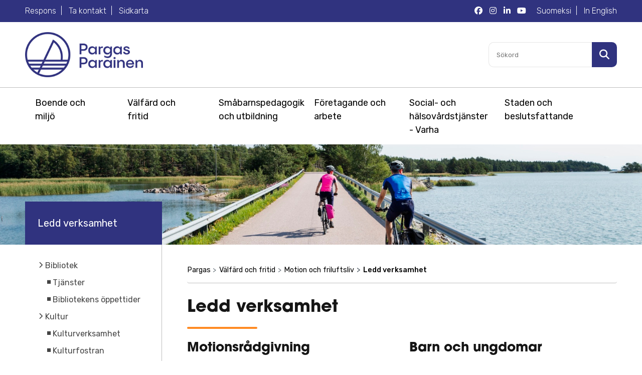

--- FILE ---
content_type: text/html;charset=UTF-8
request_url: https://www.pargas.fi/Ledd%20verksamhet
body_size: 21843
content:
<!DOCTYPE html> <html class="ltr" dir="ltr" lang="sv-SE"> <head> <title>Ledd verksamhet - Pargas - Pargas -portal</title> <meta name="HandheldFriendly" content="True"> <meta name="MobileOptimized" content="320"> <meta name="viewport" content="width=device-width, initial-scale=1.0"> <meta name="rek_viewclick"> <!-- Fonts/css/CDN --> <link href="https://fonts.googleapis.com/css?family=Rubik:300,400,500,700" rel="stylesheet"> <link rel="stylesheet" href="https://use.typekit.net/myj5hlw.css"> <script src="https://kit.fontawesome.com/fbb99d06a3.js" crossorigin="anonymous"></script> <link rel="apple-touch-icon" sizes="180x180" href="/o/parainen-site-theme/images/favicon/apple-touch-icon.png"> <link rel="icon" type="image/png" sizes="32x32" href="/o/parainen-site-theme/images/favicon/favicon-32x32.png"> <link rel="icon" type="image/png" sizes="16x16" href="/o/parainen-site-theme/images/favicon/favicon-16x16.png"> <link rel="mask-icon" href="/o/parainen-site-theme/images/favicon/safari-pinned-tab.svg" color="#5bbad5"> <meta name="msapplication-TileColor" content="#da532c"> <meta name="theme-color" content="#ffffff"> <style> .frontpage-slogan-container.mobile-top-image { background-image: url(https://www.pargas.fi/documents/41921/95191/p%C3%A4%C3%A4kuva_syksy.jpg/dde48d41-313c-9fa5-5fa8-4f066950d3fd?t=1697010843150); } @media (min-width : 992px) { body.body-frontpage { background-image: url(https://www.pargas.fi/documents/41921/95191/p%C3%A4%C3%A4kuva_syksy.jpg/dde48d41-313c-9fa5-5fa8-4f066950d3fd?t=1697010843150); } } </style> <meta content="text/html; charset=UTF-8" http-equiv="content-type" /> <script data-senna-track="permanent" src="/o/frontend-js-lodash-web/lodash/lodash.js" type="text/javascript"></script> <script data-senna-track="permanent" src="/o/frontend-js-lodash-web/lodash/util.js" type="text/javascript"></script> <script data-senna-track="temporary" type="text/javascript">if(window.Analytics)window._com_liferay_document_library_analytics_isViewFileEntry=false;</script> <link href="https://www.pargas.fi/o/dynamic-data-mapping-form-builder/css/main.css?browserId=other&themeId=parainensitetheme_WAR_parainensitetheme&minifierType=css&languageId=sv_SE&b=7102&t=1754946254186" rel="stylesheet" type = "text/css" /> <link href="https://www.pargas.fi/o/dynamic-data-mapping-form-renderer/css/main.css?browserId=other&themeId=parainensitetheme_WAR_parainensitetheme&minifierType=css&languageId=sv_SE&b=7102&t=1754946254186" rel="stylesheet" type = "text/css" /> <link href="https://www.pargas.fi/o/dynamic-data-mapping-web/css/main.css?browserId=other&themeId=parainensitetheme_WAR_parainensitetheme&minifierType=css&languageId=sv_SE&b=7102&t=1754946254186" rel="stylesheet" type = "text/css" /> <link href="https://www.pargas.fi/o/parainen-site-theme/images/favicon.ico" rel="icon" /> <link data-senna-track="temporary" href="https://www.pargas.fi" rel="canonical" /> <link data-senna-track="temporary" href="https://www.pargas.fi/sv" hreflang="sv-SE" rel="alternate" /> <link data-senna-track="temporary" href="https://www.pargas.fi/fi" hreflang="fi-FI" rel="alternate" /> <link class="lfr-css-file" data-senna-track="temporary" href="https://www.pargas.fi/o/parainen-site-theme/css/clay.css?browserId=other&amp;themeId=parainensitetheme_WAR_parainensitetheme&amp;minifierType=css&amp;languageId=sv_SE&amp;b=7102&amp;t=1754946254186" id="liferayAUICSS" rel="stylesheet" type="text/css" /> <link data-senna-track="temporary" href="/o/frontend-css-web/main.css?browserId=other&amp;themeId=parainensitetheme_WAR_parainensitetheme&amp;minifierType=css&amp;languageId=sv_SE&amp;b=7102&amp;t=1742456890208" id="liferayPortalCSS" rel="stylesheet" type="text/css" /> <link data-senna-track="temporary" href="/combo?browserId=other&amp;minifierType=&amp;themeId=parainensitetheme_WAR_parainensitetheme&amp;languageId=sv_SE&amp;b=7102&amp;com_liferay_asset_publisher_web_portlet_AssetPublisherPortlet_INSTANCE_7038k9F29SKn:%2Fcss%2Fmain.css&amp;com_liferay_journal_content_web_portlet_JournalContentPortlet_INSTANCE_wrf5o52CuZZq:%2Fcss%2Fmain.css&amp;com_liferay_product_navigation_product_menu_web_portlet_ProductMenuPortlet:%2Fcss%2Fmain.css&amp;t=1743673048000" id="887781c7" rel="stylesheet" type="text/css" /> <script data-senna-track="temporary" type="text/javascript">var Liferay=Liferay||{};
Liferay.Browser={acceptsGzip:function(){return true},getMajorVersion:function(){return 131},getRevision:function(){return"537.36"},getVersion:function(){return"131.0"},isAir:function(){return false},isChrome:function(){return true},isEdge:function(){return false},isFirefox:function(){return false},isGecko:function(){return true},isIe:function(){return false},isIphone:function(){return false},isLinux:function(){return false},isMac:function(){return true},isMobile:function(){return false},isMozilla:function(){return false},
isOpera:function(){return false},isRtf:function(){return true},isSafari:function(){return true},isSun:function(){return false},isWebKit:function(){return true},isWindows:function(){return false}};Liferay.Data=Liferay.Data||{};Liferay.Data.ICONS_INLINE_SVG=true;Liferay.Data.NAV_SELECTOR="#navigation";Liferay.Data.NAV_SELECTOR_MOBILE="#navigationCollapse";Liferay.Data.isCustomizationView=function(){return false};Liferay.Data.notices=[null];
Liferay.PortletKeys={DOCUMENT_LIBRARY:"com_liferay_document_library_web_portlet_DLPortlet",DYNAMIC_DATA_MAPPING:"com_liferay_dynamic_data_mapping_web_portlet_DDMPortlet",ITEM_SELECTOR:"com_liferay_item_selector_web_portlet_ItemSelectorPortlet"};Liferay.PropsValues={JAVASCRIPT_SINGLE_PAGE_APPLICATION_TIMEOUT:0,NTLM_AUTH_ENABLED:false,UPLOAD_SERVLET_REQUEST_IMPL_MAX_SIZE:104857600};
Liferay.ThemeDisplay={getLayoutId:function(){return"503"},getLayoutRelativeControlPanelURL:function(){return"/group/pargas/~/control_panel/manage"},getLayoutRelativeURL:function(){return"/ledd-verksamhet"},getLayoutURL:function(){return"https://www.pargas.fi/ledd-verksamhet"},getParentLayoutId:function(){return"60"},isControlPanel:function(){return false},isPrivateLayout:function(){return"false"},isVirtualLayout:function(){return false},getBCP47LanguageId:function(){return"sv-SE"},getCanonicalURL:function(){return"https://www.pargas.fi"},
getCDNBaseURL:function(){return"https://www.pargas.fi"},getCDNDynamicResourcesHost:function(){return""},getCDNHost:function(){return""},getCompanyGroupId:function(){return"20135"},getCompanyId:function(){return"20099"},getDefaultLanguageId:function(){return"sv_SE"},getDoAsUserIdEncoded:function(){return""},getLanguageId:function(){return"sv_SE"},getParentGroupId:function(){return"41921"},getPathContext:function(){return""},getPathImage:function(){return"/image"},getPathJavaScript:function(){return"/o/frontend-js-web"},
getPathMain:function(){return"/c"},getPathThemeImages:function(){return"https://www.pargas.fi/o/parainen-site-theme/images"},getPathThemeRoot:function(){return"/o/parainen-site-theme"},getPlid:function(){return"242459"},getPortalURL:function(){return"https://www.pargas.fi"},getScopeGroupId:function(){return"41921"},getScopeGroupIdOrLiveGroupId:function(){return"41921"},getSessionId:function(){return""},getSiteAdminURL:function(){return"https://www.pargas.fi/group/pargas/~/control_panel/manage?p_p_lifecycle\x3d0\x26p_p_state\x3dmaximized\x26p_p_mode\x3dview"},
getSiteGroupId:function(){return"41921"},getURLControlPanel:function(){return"/group/control_panel?refererPlid\x3d242459"},getURLHome:function(){return"https://www.pargas.fi/web/guest"},getUserEmailAddress:function(){return""},getUserId:function(){return"20103"},getUserName:function(){return""},isAddSessionIdToURL:function(){return false},isFreeformLayout:function(){return false},isImpersonated:function(){return false},isSignedIn:function(){return false},isStateExclusive:function(){return false},
isStateMaximized:function(){return false},isStatePopUp:function(){return false}};var themeDisplay=Liferay.ThemeDisplay;
Liferay.AUI={getAvailableLangPath:function(){return"available_languages.jsp?browserId\x3dother\x26themeId\x3dparainensitetheme_WAR_parainensitetheme\x26colorSchemeId\x3d01\x26minifierType\x3djs\x26languageId\x3dsv_SE\x26b\x3d7102\x26t\x3d1754960874930"},getCombine:function(){return true},getComboPath:function(){return"/combo/?browserId\x3dother\x26minifierType\x3d\x26languageId\x3dsv_SE\x26b\x3d7102\x26t\x3d1742456890940\x26"},getDateFormat:function(){return"%Y-%m-%d"},getEditorCKEditorPath:function(){return"/o/frontend-editor-ckeditor-web"},
getFilter:function(){var filter="raw";filter="min";return filter},getFilterConfig:function(){var instance=this;var filterConfig=null;if(!instance.getCombine())filterConfig={replaceStr:".js"+instance.getStaticResourceURLParams(),searchExp:"\\.js$"};return filterConfig},getJavaScriptRootPath:function(){return"/o/frontend-js-web"},getLangPath:function(){return"aui_lang.jsp?browserId\x3dother\x26themeId\x3dparainensitetheme_WAR_parainensitetheme\x26colorSchemeId\x3d01\x26minifierType\x3djs\x26languageId\x3dsv_SE\x26b\x3d7102\x26t\x3d1742456890940"},
getPortletRootPath:function(){return"/html/portlet"},getStaticResourceURLParams:function(){return"?browserId\x3dother\x26minifierType\x3d\x26languageId\x3dsv_SE\x26b\x3d7102\x26t\x3d1742456890940"}};Liferay.authToken="kHD1jl7v";Liferay.currentURL="/Ledd%20verksamhet";Liferay.currentURLEncoded="%2FLedd%2520verksamhet";</script> <script src="/o/js_loader_modules?t=1754946254186" type="text/javascript"></script> <script src="/o/js_loader_config?t=1754946235202" type="text/javascript"></script> <script src="/o/frontend-js-web/loader/config.js" type="text/javascript"></script> <script src="/o/frontend-js-web/loader/loader.3.js" type="text/javascript"></script> <script data-senna-track="permanent" src="https://www.pargas.fi/combo?browserId=other&minifierType=js&languageId=sv_SE&b=7102&t=1742456890940&/o/frontend-js-web/jquery/jquery.js&/o/frontend-js-web/clay/popper.js&/o/frontend-js-web/clay/bootstrap.js&/o/frontend-js-web/aui/aui/aui.js&/o/frontend-js-web/aui/aui-base-html5-shiv/aui-base-html5-shiv.js&/o/frontend-js-web/liferay/browser_selectors.js&/o/frontend-js-web/liferay/modules.js&/o/frontend-js-web/liferay/aui_sandbox.js&/o/frontend-js-web/clay/collapsible-search.js&/o/frontend-js-web/clay/side-navigation.js&/o/frontend-js-web/jquery/fm.js&/o/frontend-js-web/jquery/form.js&/o/frontend-js-web/misc/svg4everybody.js&/o/frontend-js-web/aui/arraylist-add/arraylist-add.js&/o/frontend-js-web/aui/arraylist-filter/arraylist-filter.js&/o/frontend-js-web/aui/arraylist/arraylist.js&/o/frontend-js-web/aui/array-extras/array-extras.js&/o/frontend-js-web/aui/array-invoke/array-invoke.js&/o/frontend-js-web/aui/attribute-base/attribute-base.js&/o/frontend-js-web/aui/attribute-complex/attribute-complex.js&/o/frontend-js-web/aui/attribute-core/attribute-core.js&/o/frontend-js-web/aui/attribute-observable/attribute-observable.js&/o/frontend-js-web/aui/attribute-extras/attribute-extras.js&/o/frontend-js-web/aui/base-base/base-base.js&/o/frontend-js-web/aui/base-pluginhost/base-pluginhost.js&/o/frontend-js-web/aui/classnamemanager/classnamemanager.js&/o/frontend-js-web/aui/datatype-xml-format/datatype-xml-format.js&/o/frontend-js-web/aui/datatype-xml-parse/datatype-xml-parse.js&/o/frontend-js-web/aui/dom-base/dom-base.js&/o/frontend-js-web/aui/dom-core/dom-core.js&/o/frontend-js-web/aui/dom-screen/dom-screen.js&/o/frontend-js-web/aui/dom-style/dom-style.js&/o/frontend-js-web/aui/event-base/event-base.js&/o/frontend-js-web/aui/event-custom-base/event-custom-base.js&/o/frontend-js-web/aui/event-custom-complex/event-custom-complex.js&/o/frontend-js-web/aui/event-delegate/event-delegate.js&/o/frontend-js-web/aui/event-focus/event-focus.js&/o/frontend-js-web/aui/event-hover/event-hover.js" type = "text/javascript"></script> <script data-senna-track="permanent" src="https://www.pargas.fi/combo?browserId=other&minifierType=js&languageId=sv_SE&b=7102&t=1742456890940&/o/frontend-js-web/aui/event-key/event-key.js&/o/frontend-js-web/aui/event-mouseenter/event-mouseenter.js&/o/frontend-js-web/aui/event-mousewheel/event-mousewheel.js&/o/frontend-js-web/aui/event-outside/event-outside.js&/o/frontend-js-web/aui/event-resize/event-resize.js&/o/frontend-js-web/aui/event-simulate/event-simulate.js&/o/frontend-js-web/aui/event-synthetic/event-synthetic.js&/o/frontend-js-web/aui/intl/intl.js&/o/frontend-js-web/aui/io-base/io-base.js&/o/frontend-js-web/aui/io-form/io-form.js&/o/frontend-js-web/aui/io-queue/io-queue.js&/o/frontend-js-web/aui/io-upload-iframe/io-upload-iframe.js&/o/frontend-js-web/aui/io-xdr/io-xdr.js&/o/frontend-js-web/aui/json-parse/json-parse.js&/o/frontend-js-web/aui/json-stringify/json-stringify.js&/o/frontend-js-web/aui/node-base/node-base.js&/o/frontend-js-web/aui/node-core/node-core.js&/o/frontend-js-web/aui/node-event-delegate/node-event-delegate.js&/o/frontend-js-web/aui/node-event-simulate/node-event-simulate.js&/o/frontend-js-web/aui/node-focusmanager/node-focusmanager.js&/o/frontend-js-web/aui/node-pluginhost/node-pluginhost.js&/o/frontend-js-web/aui/node-screen/node-screen.js&/o/frontend-js-web/aui/node-style/node-style.js&/o/frontend-js-web/aui/oop/oop.js&/o/frontend-js-web/aui/plugin/plugin.js&/o/frontend-js-web/aui/pluginhost-base/pluginhost-base.js&/o/frontend-js-web/aui/pluginhost-config/pluginhost-config.js&/o/frontend-js-web/aui/querystring-stringify-simple/querystring-stringify-simple.js&/o/frontend-js-web/aui/queue-promote/queue-promote.js&/o/frontend-js-web/aui/selector-css2/selector-css2.js&/o/frontend-js-web/aui/selector-css3/selector-css3.js&/o/frontend-js-web/aui/selector-native/selector-native.js&/o/frontend-js-web/aui/selector/selector.js&/o/frontend-js-web/aui/widget-base/widget-base.js&/o/frontend-js-web/aui/widget-htmlparser/widget-htmlparser.js&/o/frontend-js-web/aui/widget-skin/widget-skin.js&/o/frontend-js-web/aui/widget-uievents/widget-uievents.js" type = "text/javascript"></script> <script data-senna-track="permanent" src="https://www.pargas.fi/combo?browserId=other&minifierType=js&languageId=sv_SE&b=7102&t=1742456890940&/o/frontend-js-web/aui/yui-throttle/yui-throttle.js&/o/frontend-js-web/aui/aui-base-core/aui-base-core.js&/o/frontend-js-web/aui/aui-base-lang/aui-base-lang.js&/o/frontend-js-web/aui/aui-classnamemanager/aui-classnamemanager.js&/o/frontend-js-web/aui/aui-component/aui-component.js&/o/frontend-js-web/aui/aui-debounce/aui-debounce.js&/o/frontend-js-web/aui/aui-delayed-task-deprecated/aui-delayed-task-deprecated.js&/o/frontend-js-web/aui/aui-event-base/aui-event-base.js&/o/frontend-js-web/aui/aui-event-input/aui-event-input.js&/o/frontend-js-web/aui/aui-form-validator/aui-form-validator.js&/o/frontend-js-web/aui/aui-node-base/aui-node-base.js&/o/frontend-js-web/aui/aui-node-html5/aui-node-html5.js&/o/frontend-js-web/aui/aui-selector/aui-selector.js&/o/frontend-js-web/aui/aui-timer/aui-timer.js&/o/frontend-js-web/liferay/dependency.js&/o/frontend-js-web/liferay/dom_task_runner.js&/o/frontend-js-web/liferay/events.js&/o/frontend-js-web/liferay/language.js&/o/frontend-js-web/liferay/lazy_load.js&/o/frontend-js-web/liferay/liferay.js&/o/frontend-js-web/liferay/util.js&/o/frontend-js-web/liferay/global.bundle.js&/o/frontend-js-web/liferay/portal.js&/o/frontend-js-web/liferay/portlet.js&/o/frontend-js-web/liferay/workflow.js&/o/frontend-js-web/liferay/address.js&/o/frontend-js-web/liferay/form.js&/o/frontend-js-web/liferay/form_placeholders.js&/o/frontend-js-web/liferay/icon.js&/o/frontend-js-web/liferay/menu.js&/o/frontend-js-web/liferay/notice.js&/o/frontend-js-web/liferay/poller.js" type = "text/javascript"></script> <script data-senna-track="temporary" src="/o/js_bundle_config?t=1754946254205" type="text/javascript"></script> <script data-senna-track="temporary" type="text/javascript"></script> <link class="lfr-css-file" data-senna-track="temporary" href="https://www.pargas.fi/o/parainen-site-theme/css/main.css?browserId=other&amp;themeId=parainensitetheme_WAR_parainensitetheme&amp;minifierType=css&amp;languageId=sv_SE&amp;b=7102&amp;t=1754946254186" id="liferayThemeCSS" rel="stylesheet" type="text/css" /> <style data-senna-track="temporary" type="text/css"></style> <link data-senna-track="permanent" href="https://www.pargas.fi/combo?browserId=other&minifierType=css&languageId=sv_SE&b=7102&t=1742456888355&/o/product-navigation-simulation-theme-contributor/css/simulation_panel.css&/o/product-navigation-product-menu-theme-contributor/product_navigation_product_menu.css&/o/product-navigation-control-menu-theme-contributor/product_navigation_control_menu.css" rel="stylesheet" type = "text/css" /> <script data-senna-track="permanent" src="https://www.pargas.fi/combo?browserId=other&minifierType=js&languageId=sv_SE&b=7102&t=1742456888355&/o/product-navigation-control-menu-theme-contributor/product_navigation_control_menu.js" type = "text/javascript"></script> <script type="text/javascript">Liferay.on("ddmFieldBlur",function(event){if(window.Analytics)Analytics.send("fieldBlurred","Form",{fieldName:event.fieldName,focusDuration:event.focusDuration,formId:event.formId,page:event.page-1})});Liferay.on("ddmFieldFocus",function(event){if(window.Analytics)Analytics.send("fieldFocused","Form",{fieldName:event.fieldName,formId:event.formId,page:event.page-1})});
Liferay.on("ddmFormPageShow",function(event){if(window.Analytics)Analytics.send("pageViewed","Form",{formId:event.formId,page:event.page,title:event.title})});Liferay.on("ddmFormSubmit",function(event){if(window.Analytics)Analytics.send("formSubmitted","Form",{formId:event.formId})});Liferay.on("ddmFormView",function(event){if(window.Analytics)Analytics.send("formViewed","Form",{formId:event.formId,title:event.title})});</script> <meta property="og:url" content="https://www.pargas.fi/Ledd%20verksamhet"> <meta property="og:type" content="website"> <meta property="og:title" content="Ledd verksamhet - Pargas"> <meta property="og:image" content="https://www.pargas.fi/documents/41921/95191/kultur-fritid.png/c9365eda-15fa-0c24-5019-76456983117c?t=1556198524952"> <script type="application/ld+json"> { "@context": "https://schema.org", "@type": "WebPage", "category": "Pargas>Välfärd och fritid>Motion och friluftsliv>Ledd verksamhet" } </script> <!-- Cookiebot --> <script id="Cookiebot" data-culture="SV" src="https://consent.cookiebot.com/uc.js" data-cbid="62a383c3-8d70-4a82-83bf-6f2827abd81a" data-blockingmode="auto" type="text/javascript"></script> <!-- Matomo --> <script>var _paq=window._paq=window._paq||[];_paq.push(["requireCookieConsent"]);_paq.push(["trackPageView"]);_paq.push(["enableLinkTracking"]);(function(){var u="https://pargasparainen.matomo.cloud/";_paq.push(["setTrackerUrl",u+"matomo.php"]);_paq.push(["setSiteId","1"]);var d=document,g=d.createElement("script"),s=d.getElementsByTagName("script")[0];g.async=true;g.src="//cdn.matomo.cloud/pargasparainen.matomo.cloud/matomo.js";s.parentNode.insertBefore(g,s)})();</script> <!-- End Matomo Code --> <!-- Google Tag Manager --> <script>(function(w,d,s,l,i){w[l]=w[l]||[];w[l].push({"gtm.start":(new Date).getTime(),event:"gtm.js"});var f=d.getElementsByTagName(s)[0],j=d.createElement(s),dl=l!="dataLayer"?"\x26l\x3d"+l:"";j.async=true;j.src="https://www.googletagmanager.com/gtm.js?id\x3d"+i+dl;f.parentNode.insertBefore(j,f)})(window,document,"script","dataLayer","GTM-ML5LS4D6");</script> <!-- End Google Tag Manager --> </head> <body class=" controls-visible yui3-skin-sam signed-out public-page site"> <div id="site-container"> <header class="clearfix"> <div id="header-top" class="primary-bg d-none d-md-block"> <div class="wrapper"> <div class="clearfix"> <div class="header-top-links left-side float-md-left"> <a href="/sv/web/respons/">Respons</a> <a href="/sv/ta-kontakt">Ta kontakt</a> <a href="/sv/sidkarta">Sidkarta</a> </div> <div class="header-top-links language-links right-side float-md-right"> <a href="/fi//Ledd%20verksamhet" lang="fi">Suomeksi</a> <a href="/en/web/pargas-eng" lang="en">In English</a> </div> <div class="header-some-links ight-side float-md-right mr-3"> <a href="https://www.facebook.com/PargasParainen" target="_blank" aria-label="Pargas Facebook"><i class="fab fa-facebook"></i></a> <a href="https://www.instagram.com/pargasparainen" target="_blank" aria-label="Pargas Instagram"><i class="fab fa-instagram"></i></a> <a href="https://www.linkedin.com/company/pargas-stad---paraisten-kaupunki/" target="_blank" aria-label="Pargas LinkedIn"><i class="fab fa-linkedin-in"></i></a> <a href="https://www.youtube.com/channel/UCaqpTPiP0MnkzT3irOHdVkA" target="_blank" aria-label="Pargas YouTube"><i class="fab fa-youtube"></i></a> </div> </div> </div> </div> <div class="wrapper"> <div class="relative flexed cf"> <div class="header-left"> <a href="https://www.pargas.fi" title=""> <img id="logo" src="https://www.pargas.fi/o/parainen-site-theme/images/pargas-parainen-logo-325px.png" alt="Hemsida"> </a> </div> <div class="header-right"> <div class="d-xl-none mobile-buttons"> <button class="button-alt circle toggle-mobilenav"><span class="far fa-search fa-lg"></span></button> <button class="button circle open-menu-button toggle-mobilenav"><span class="far fa-bars fa-lg"></span></button> </div> <div class="d-none d-xl-block"> <div id="header-accessibility-container"> <!-- <span id="change-contrast"> <span class="fa fa-adjust"></span> Kontrasti </span> <span class="header-separator">|</span> <span id="change-fontsize"> Tekstikoko <span class="size-adjust size_1" onClick="sizeAdjust(1)">A</span> <span class="size-adjust size_2" onClick="sizeAdjust(2)">A</span> <span class="size-adjust size_3" onClick="sizeAdjust(3)">A</span> </span> --> </div> <div id="header-search-form-container"> <!-- Search-form --> <div class="search-form"> <form action="/sokresultat" method="get" role="search"> <label for="q" class="sr-only">S&ouml;k i sajten</label> <input type="search" id="q" name="q" aria-label="S&ouml;kord" placeholder="S&ouml;kord">
    	<button type="submit" aria-label="S&ouml;k i sajten">
    	    <span class="sr-only sr-only-focusable">S&ouml;kord</span>
    		<span class="fa fa-search fa-lg"></span>
		</button>
    </form>
 
</div>

					</div>
				</div>
			</div>
		</div>
	</div>

	<div id="main-menu-container" class="d-none d-xl-block" role="navigation">
		<div class="wrapper">

					<nav class="quick-access-nav" id="reps_quickAccessNav"> <h1 class="hide-accessible">Navigaatio</h1> <ul> <li><a href="#main-content">Hoppa till inneh&aring;ll</a></li> </ul> </nav>
					<nav id="main-menu" class="clearfix">
							
						
						<ul aria-label="Platsens sidor">
	

								

									<li class='main-menu-li'><a class="menu-link main-menu-link" href="https://www.pargas.fi/boende-och-miljo">Boende och miljö</a>
									
									
											<div class="mega-dropdown">
												<ul class="submenu level-2">
													
													
														<li><a class="menu-link" href="https://www.pargas.fi/boende">Boende</a>
														
													
															<ul class="submenu level-3" aria-label="Boende och miljö delsidor">
																								
																	<li><a class="menu-link" href="https://www.pargas.fi/hyresbostader">Hyresbostäder</a></li>
																								
																	<li><a class="menu-link" href="https://www.pargas.fi/vattentjanster">Vattentjänster</a></li>
																								
																	<li><a class="menu-link" href="https://www.pargas.fi/halsosamt_boende">Hälsosamt boende</a></li>
																								
																	<li><a class="menu-link" href="https://www.pargas.fi/avfall-och-%C3%A5tervinning">Avfall och återvinning</a></li>
																								
																	<li><a class="menu-link" href="https://www.pargas.fi/fj%C3%A4rrv%C3%A4rme">Fjärrvärme</a></li>
																								
																	<li><a class="menu-link" href="https://www.pargas.fi/sotning">Sotning</a></li>
																								
																	<li><a class="menu-link" href="https://www.pargas.fi/platser-for-matttvatt">Platser för mattvätt</a></li>
															</ul>
															
														</li>
													
													
														<li><a class="menu-link" href="https://www.pargas.fi/byggande">Byggande</a>
														
													
															<ul class="submenu level-3" aria-label="Boende och miljö delsidor">
																								
																	<li><a class="menu-link" href="https://www.pargas.fi/byggnadstillsynens-aktuella-arenden">Byggnadstillsynens aktuella ärenden</a></li>
																								
																	<li><a class="menu-link" href="https://www.pargas.fi/byggnadstillsynens-kontaktuppgifter">Byggnadstillsynens kontaktuppgifter</a></li>
																								
																	<li><a class="menu-link" href="https://www.pargas.fi/olika-tillstand-och-lov-for-byggandet">Olika tillstånd och lov för byggandet</a></li>
																								
																	<li><a class="menu-link" href="https://www.pargas.fi/ansokomlov">Ansök om lov</a></li>
																								
																	<li><a class="menu-link" href="https://www.pargas.fi/lovbeslut">Lovbeslut</a></li>
																								
																	<li><a class="menu-link" href="https://www.pargas.fi/tillsyn-under-byggnadsarbetets-gang">Tillsyn under byggnadsarbetets gång</a></li>
																								
																	<li><a class="menu-link" href="https://www.pargas.fi/lediga-tomter">Lediga tomter</a></li>
																								
																	<li><a class="menu-link" href="https://www.pargas.fi/lediga-rad-och-hoghustomter">Lediga rad- och höghustomter</a></li>
																								
																	<li><a class="menu-link" href="https://www.pargas.fi/fastigheter-till-salu">Byggnader till salu</a></li>
															</ul>
															
														</li>
													
													
														<li><a class="menu-link" href="https://www.pargas.fi/stadsplanering">Stadsplanering</a>
														
													
															<ul class="submenu level-3" aria-label="Boende och miljö delsidor">
																								
																	<li><a class="menu-link" href="https://www.pargas.fi/planlaggning-och-markanvandning">Planläggning och markanvändning</a></li>
																								
																	<li><a class="menu-link" href="https://www.pargas.fi/kartor-och-geografisk-information">Kartor, geografisk information och mätningstjänster</a></li>
																								
																	<li><a class="menu-link" href="https://www.pargas.fi/fastighetsforrattningar">Fastighetsförrättningar</a></li>
																								
																	<li><a class="menu-link" href="https://www.pargas.fi/adresser">Adresser</a></li>
															</ul>
															
														</li>
													
													
														<li><a class="menu-link" href="https://www.pargas.fi/natur-och-gronomraden">Natur och grönområden</a>
														
													
															<ul class="submenu level-3" aria-label="Boende och miljö delsidor">
																								
																	<li><a class="menu-link" href="https://www.pargas.fi/naturskyddsomraden">Naturskyddsområden</a></li>
																								
																	<li><a class="menu-link" href="https://www.pargas.fi/fiske">Fiske</a></li>
																								
																	<li><a class="menu-link" href="https://www.pargas.fi/naturstigar-och-vandringsleder">Naturstigar och vandringsleder</a></li>
																								
																	<li><a class="menu-link" href="https://www.pargas.fi/badstrander">Badstränder</a></li>
																								
																	<li><a class="menu-link" href="https://www.pargas.fi/gronomraden-och-lekparker">Grönområden och lekparker</a></li>
																								
																	<li><a class="menu-link" href="https://www.pargas.fi/anvisande-av-vattenomradenden-var-man-kan-stro-ut-aska-efter-en-avliden">Anvisande av vattenområden var man kan strö ut aska efter en avliden</a></li>
															</ul>
															
														</li>
													
													
														<li><a class="menu-link" href="https://www.pargas.fi/miljoskydd">Miljöskydd</a>
														
													
															<ul class="submenu level-3" aria-label="Boende och miljö delsidor">
																								
																	<li><a class="menu-link" href="https://www.pargas.fi/tillstand-och-anmalningar">Tillstånd och anmälningar</a></li>
																								
																	<li><a class="menu-link" href="https://www.pargas.fi/miljoskyddsforeskrifter">Miljöskyddsföreskrifter</a></li>
																								
																	<li><a class="menu-link" href="https://www.pargas.fi/miljotillsyn">Miljötillsyn</a></li>
																								
																	<li><a class="menu-link" href="https://www.pargas.fi/behandling-av-avloppsvatten-i-glesbygden">Behandling av avloppsvatten i glesbygden</a></li>
																								
																	<li><a class="menu-link" href="https://www.pargas.fi/luftkvalitet-och-buller">Luftkvalitet och buller</a></li>
																								
																	<li><a class="menu-link" href="https://www.pargas.fi/miljo-och-klimatarbete">Miljö- och klimatarbete</a></li>
																								
																	<li><a class="menu-link" href="https://www.pargas.fi/miljomassa">Skärgårdens miljömässa</a></li>
															</ul>
															
														</li>
													
													
														<li><a class="menu-link" href="https://www.pargas.fi/miljohalsovard-och-djur">Miljöhälsovård och djur</a>
														
													
															<ul class="submenu level-3" aria-label="Boende och miljö delsidor">
																								
																	<li><a class="menu-link" href="https://www.pargas.fi/veterinar">Veterinär</a></li>
																								
																	<li><a class="menu-link" href="https://www.pargas.fi/miljohalsovard-1">Miljöhälsovård</a></li>
															</ul>
															
														</li>
													
													
														<li><a class="menu-link" href="https://www.pargas.fi/gator-och-trafik">Gator och trafik</a>
														
													
															<ul class="submenu level-3" aria-label="Boende och miljö delsidor">
																								
																	<li><a class="menu-link" href="https://www.pargas.fi/farjor-och-forbrbindelsefartyg">Färjornas och förbindelsefartygens tidtabeller</a></li>
																								
																	<li><a class="menu-link" href="https://www.pargas.fi/busstidtabeller">Busstidtabeller</a></li>
																								
																	<li><a class="menu-link" href="https://www.pargas.fi/stadens-interna-trafik">Stadens interna trafik</a></li>
																								
																	<li><a class="menu-link" href="https://www.pargas.fi/enskilda-vagar-bidrag">Enskilda vägar och vägbidrag</a></li>
																								
																	<li><a class="menu-link" href="https://www.pargas.fi/underhall-av-gator">Underhåll av gator</a></li>
																								
																	<li><a class="menu-link" href="https://www.pargas.fi/dagvatten">Dagvatten</a></li>
																								
																	<li><a class="menu-link" href="https://www.pargas.fi/trafiksakerhet">Trafiksäkerhet</a></li>
															</ul>
															
														</li>
													
													
														<li><a class="menu-link" href="https://www.pargas.fi/hamnar-och-batliv">Hamnar och båtliv</a>
														
													
															<ul class="submenu level-3" aria-label="Boende och miljö delsidor">
																								
																	<li><a class="menu-link" href="https://www.pargas.fi/uthyrning-av-batplatser">Uthyrning av båtplatser</a></li>
																								
																	<li><a class="menu-link" href="https://www.pargas.fi/gasthamnar">Gästhamnar</a></li>
															</ul>
															
														</li>
													
												</ul>
												<ul class="mega-content">
													<li>
													
															<h2>SNABBLÄNKAR</h2>

<p><a href="https://karta.pargas.fi/ePermit/fi/" target=""><strong>Byggnadstillsynens etjänst&nbsp;</strong></a><strong><a href="https://karta.pargas.fi/ePermit/fi/">e</a></strong><a href="https://karta.pargas.fi/ePermit/fi/" target=""><strong>Permit</strong></a></p>

<p><a href="https://www.pargas.fi/sv/byggnadstillsynens-kontaktuppgifter" target="">Byggnadstillsynens kontaktuppgifter</a></p>

<p><a href="https://nettivaraus5.ajas.fi/v/4.al/?lid=302fa4ec6390&amp;toimipiste=1&amp;lng=se" target="">Boka telefontid till byggnadstillsynen&nbsp;här&nbsp;</a></p>

<p><a href="http://www.satamapaikka.com/?page_id=6526" target="_blank">Boka båtplats</a></p>

<p><a href="https://asiointi.palvelunne.fi/parainen/Default/SetCultureAndReturn?culture=sv-SE&amp;returnUrl=%2Fparainen%2FeServices%2FReadingEntry%2FLogin" target="_blank">Meddela din vattenmätaravläsning</a></p>

<p><a href="/kartor-och-geografisk-information" target="">K</a><a href="https://karta.pargas.fi/IMS/sv/Map" target="">arttjänsten</a></p>

<p><a href="https://www.pargas.fi/sv/lediga-tomter" target="">Lediga tomter</a></p>

<p><a href="/sv/pa-gang-inom-planlaggning" target="_blank">På gång inom planläggning</a></p>
															
													</li>
												</ul>
											</div>
		
	
									</li>
								

									<li class='main-menu-li'><a class="menu-link main-menu-link" href="https://www.pargas.fi/valfard-och-fritid">Välfärd och fritid</a>
									
									
											<div class="mega-dropdown">
												<ul class="submenu level-2">
													
													
														<li><a class="menu-link" href="https://www.pargas.fi/bibliotek">Bibliotek</a>
														
													
															<ul class="submenu level-3" aria-label="Välfärd och fritid delsidor">
																								
																	<li><a class="menu-link" href="https://www.pargas.fi/bibliotek/tjanster">Tjänster</a></li>
																								
																	<li><a class="menu-link" href="https://www.pargas.fi/bibliotek/oppettider">Bibliotekens öppettider</a></li>
															</ul>
															
														</li>
													
													
														<li><a class="menu-link" href="https://www.pargas.fi/kultur">Kultur</a>
														
													
															<ul class="submenu level-3" aria-label="Välfärd och fritid delsidor">
																								
																	<li><a class="menu-link" href="https://www.pargas.fi/kulturverksamhet">Kulturverksamhet</a></li>
																								
																	<li><a class="menu-link" href="https://www.pargas.fi/kulturfostran">Kulturfostran</a></li>
																								
																	<li><a class="menu-link" href="https://www.pargas.fi/kulturtjanster">Kulturtjänster</a></li>
																								
																	<li><a class="menu-link" href="https://www.pargas.fi/frivilligarbete">Frivilligarbete</a></li>
															</ul>
															
														</li>
													
													
														<li><a class="menu-link" href="https://www.pargas.fi/sk%C3%A4rg%C3%A5rdens-kombi">Skärgårdens Kombi</a>
														
													
															
														</li>
													
													
														<li><a class="menu-link" href="https://www.pargas.fi/ungdom">Ungdom</a>
														
													
															<ul class="submenu level-3" aria-label="Välfärd och fritid delsidor">
																								
																	<li><a class="menu-link" href="https://www.pargas.fi/ungdomsgardar">Ungdomsgårdar</a></li>
																								
																	<li><a class="menu-link" href="https://www.pargas.fi/radgivning-och-stod">Rådgivning och stöd</a></li>
																								
																	<li><a class="menu-link" href="https://www.pargas.fi/paverka">Påverka</a></li>
																								
																	<li><a class="menu-link" href="https://www.pargas.fi/ungdomsverkstad-aktiva">Ungdomsverkstad Aktiva</a></li>
																								
																	<li><a class="menu-link" href="https://www.pargas.fi/finlandsmodellen">Finlandsmodellen</a></li>
															</ul>
															
														</li>
													
													
														<li><a class="menu-link" href="https://www.pargas.fi/motion-och-friluftsliv">Motion och friluftsliv</a>
														
													
															<ul class="submenu level-3" aria-label="Välfärd och fritid delsidor">
																								
																	<li><a class="menu-link" href="https://www.pargas.fi/ledd-verksamhet">Ledd verksamhet</a></li>
																								
																	<li><a class="menu-link" href="https://www.pargas.fi/idrottsplatser">Idrottsplatser</a></li>
															</ul>
															
														</li>
													
													
														<li><a class="menu-link" href="https://www.pargas.fi/museer-och-kulturarv">Museer och kulturarv</a>
														
													
															<ul class="submenu level-3" aria-label="Välfärd och fritid delsidor">
																								
																	<li><a class="menu-link" href="https://www.pargas.fi/museer">Museer</a></li>
																								
																	<li><a class="menu-link" href="https://www.pargas.fi/utstallningar">Utställningar</a></li>
																								
																	<li><a class="menu-link" href="https://www.pargas.fi/verksamhet-for-barn-och-unga">Verksamhet för barn och unga</a></li>
																								
																	<li><a class="menu-link" href="https://www.pargas.fi/sevardheter">Sevärdheter</a></li>
															</ul>
															
														</li>
													
													
														<li><a class="menu-link" href="https://www.pargas.fi/halsa-och-valfard">Hälsa och välfärd</a>
														
													
															
														</li>
													
													
														<li><a class="menu-link" href="https://www.pargas.fi/foreningar-och-understod">Föreningar och understöd</a>
														
													
															<ul class="submenu level-3" aria-label="Välfärd och fritid delsidor">
																								
																	<li><a class="menu-link" href="https://www.pargas.fi/kriterier-understod">Kriterier för understöd</a></li>
																								
																	<li><a class="menu-link" href="https://www.pargas.fi/blanketter">Blanketter</a></li>
																								
																	<li><a class="menu-link" href="https://www.pargas.fi/foreningar">Föreningar</a></li>
															</ul>
															
														</li>
													
												</ul>
												<ul class="mega-content">
													<li>
													
															<h2>SNABBLÄNKAR</h2>

<p><a href="https://varaus.parainen.fi/start/" target="">Bokning av utrymmen och anläggningar</a></p>

<p><a href="http://ung.pargas.fi/" target="">UngPargas</a></p>

<p><a href="https://blanka.finna.fi/?lng=sv" target="_blank">Nätbiblioteket</a></p>

<p><a href="http://historiarum.fi/" target="_blank">Historiarum</a></p>

<p><a href="http://show.pargas.fi/" target="_blank">show.pargas.fi</a></p>
															
													</li>
												</ul>
											</div>
		
	
									</li>
								

									<li class='main-menu-li'><a class="menu-link main-menu-link" href="https://www.pargas.fi/smabarnspedagogik-och-utbildning">Småbarnspedagogik och utbildning</a>
									
									
											<div class="mega-dropdown">
												<ul class="submenu level-2">
													
													
														<li><a class="menu-link" href="https://www.pargas.fi/smabarnspedagogik">Småbarnspedagogik</a>
														
													
															<ul class="submenu level-3" aria-label="Småbarnspedagogik och utbildning delsidor">
																								
																	<li><a class="menu-link" href="https://www.pargas.fi/ansokan-om-dagvardsplats">Ansökan om plats inom småbarnspedagogiken</a></li>
																								
																	<li><a class="menu-link" href="https://www.pargas.fi/daghem">Daghem</a></li>
																								
																	<li><a class="menu-link" href="https://www.pargas.fi/familjedagvard">Familjedagvård och familjedaghem</a></li>
																								
																	<li><a class="menu-link" href="https://www.pargas.fi/skiftomsorg">Skiftomsorg</a></li>
																								
																	<li><a class="menu-link" href="https://www.pargas.fi/klubb-och-parkverksamhet">Klubb- och parkverksamhet</a></li>
																								
																	<li><a class="menu-link" href="https://www.pargas.fi/stod-for-larande-och-fostran">Stöd för lärande och fostran</a></li>
																								
																	<li><a class="menu-link" href="https://www.pargas.fi/avgifter-och-understod">Avgifter och understöd</a></li>
																								
																	<li><a class="menu-link" href="https://www.pargas.fi/planer">Planer</a></li>
																								
																	<li><a class="menu-link" href="https://www.pargas.fi/gaddanochganget">Gäddan och gänget</a></li>
															</ul>
															
														</li>
													
													
														<li><a class="menu-link" href="https://www.pargas.fi/forskoleundervisning">Förskoleundervisning</a>
														
													
															<ul class="submenu level-3" aria-label="Småbarnspedagogik och utbildning delsidor">
																								
																	<li><a class="menu-link" href="https://www.pargas.fi/anmalan-till-forskola">Anmälan till förskola</a></li>
																								
																	<li><a class="menu-link" href="https://www.pargas.fi/forskolegrupper">Förskolegrupper</a></li>
																								
																	<li><a class="menu-link" href="https://www.pargas.fi/planer-forskola">Planer</a></li>
															</ul>
															
														</li>
													
													
														<li><a class="menu-link" href="https://www.pargas.fi/grundlaggande-utbildning">Grundläggande utbildning</a>
														
													
															<ul class="submenu level-3" aria-label="Småbarnspedagogik och utbildning delsidor">
																								
																	<li><a class="menu-link" href="https://www.pargas.fi/anmalan-till-skola">Anmälan till skola</a></li>
																								
																	<li><a class="menu-link" href="https://www.pargas.fi/tjanster-i-skolorna">Tjänster i skolorna</a></li>
																								
																	<li><a class="menu-link" href="https://www.pargas.fi/planer-grundlaggande">Planer</a></li>
																								
																	<li><a class="menu-link" href="https://www.pargas.fi/stod-for-larande-och-skolgang">Stöd för lärande och skolgång</a></li>
																								
																	<li><a class="menu-link" href="https://www.pargas.fi/studier">Studier</a></li>
																								
																	<li><a class="menu-link" href="https://www.pargas.fi/lasarets-arbetstider">Läsårets arbetstider</a></li>
															</ul>
															
														</li>
													
													
														<li><a class="menu-link" href="https://www.pargas.fi/skolor">Skolor</a>
														
													
															<ul class="submenu level-3" aria-label="Småbarnspedagogik och utbildning delsidor">
																								
																	<li><a class="menu-link" href="https://www.pargas.fi/brava">Brava Lärcenter</a></li>
															</ul>
															
														</li>
													
													
														<li><a class="menu-link" href="https://www.pargas.fi/gymnasieutbildning">Gymnasieutbildning</a>
														
													
															<ul class="submenu level-3" aria-label="Småbarnspedagogik och utbildning delsidor">
																								
																	<li><a class="menu-link" href="https://www.pargas.fi/gymnasiets-planer">Gymnasiets planer</a></li>
															</ul>
															
														</li>
													
													
														<li><a class="menu-link" href="https://www.pargas.fi/medborgarinstitutet">Medborgarinstitutet</a>
														
													
															
														</li>
													
												</ul>
												<ul class="mega-content">
													<li>
													
															<h2>SNABBLÄNKAR</h2>

<p><a href="https://parainen.cgivesa.fi/login" target="">CGI Vesa&nbsp;</a><a href="https://sote.easiointi.fi/sv/web/parainen-vaka" target="_blank">(vårdtider)</a></p>

<p><a href="https://pargas.inschool.fi/" target="_blank">Wilma</a></p>

<p><a href="https://menu.kaarea.fi/AromieMenus/SV/Default/Kaarea/_/Default.aspx" target="_blank">Matlistor</a></p>

<p><a href="/arbetstider" target="_self">Läsårets arbetstider</a></p>

<p><a href="https://www.pargas.fi/sv/brava" target=""><b>Brava Lärcenter</b></a></p>
															
													</li>
												</ul>
											</div>
		
	
									</li>
								

									<li class='main-menu-li'><a class="menu-link main-menu-link" href="https://www.pargas.fi/foretagande-och-arbete">Företagande och arbete</a>
									
									
											<div class="mega-dropdown">
												<ul class="submenu level-2">
													
													
														<li><a class="menu-link" href="https://www.pargas.fi/naringlivstjanster">Näringslivstjänster</a>
														
													
															<ul class="submenu level-3" aria-label="Företagande och arbete delsidor">
																								
																	<li><a class="menu-link" href="https://www.pargas.fi/foretagsradgivning">Företagsrådgivning</a></li>
																								
																	<li><a class="menu-link" href="https://www.pargas.fi/foretagsregister">Företagsregister</a></li>
																								
																	<li><a class="menu-link" href="https://www.pargas.fi/servicesedlar-inom-foretagsradgivningen">Servicesedlar inom företagsrådgivningen</a></li>
																								
																	<li><a class="menu-link" href="https://www.pargas.fi/turismn%C3%A4ring">Turismnäring</a></li>
																								
																	<li><a class="menu-link" href="https://www.pargas.fi/lantbrukstjanster">Lantbrukstjänster</a></li>
															</ul>
															
														</li>
													
													
														<li><a class="menu-link" href="https://www.pargas.fi/foretagslokaler-och-tomter">Företagslokaler och tomter</a>
														
													
															
														</li>
													
													
														<li><a class="menu-link" href="https://www.pargas.fi/lediga-jobb">Lediga jobb</a>
														
													
															<ul class="submenu level-3" aria-label="Företagande och arbete delsidor">
																								
																	<li><a class="menu-link" href="https://www.pargas.fi/sommarjobb">Sommarjobb</a></li>
																								
																	<li><a class="menu-link" href="https://www.pargas.fi/sommarjobbssedel">Sommarjobbssedel</a></li>
															</ul>
															
														</li>
													
													
														<li><a class="menu-link" href="https://www.pargas.fi/sysselsattningstjanster">Åbolands sysselsättningstjänster</a>
														
													
															<ul class="submenu level-3" aria-label="Företagande och arbete delsidor">
																								
																	<li><a class="menu-link" href="https://www.pargas.fi/arbetssokande">Arbetssökande</a></li>
																								
																	<li><a class="menu-link" href="https://www.pargas.fi/arbetsgivare">Arbetsgivare</a></li>
																								
																	<li><a class="menu-link" href="https://www.pargas.fi/aktiva">Ungdomsverkstaden Aktiva</a></li>
																								
																	<li><a class="menu-link" href="https://www.pargas.fi/arbetet-med-flyktingar-och-asylsokande">Arbetet med flyktingar och asylsökande</a></li>
															</ul>
															
														</li>
													
													
														<li><a class="menu-link" href="https://www.pargas.fi/upphandlingar">Upphandlingar</a>
														
													
															
														</li>
													
													
														<li><a class="menu-link" href="https://www.pargas.fi/an24-reformen">AN24-reformen</a>
														
													
															
														</li>
													
												</ul>
												<ul class="mega-content">
													<li>
													
															<h2>SNABBLÄNKAR</h2>

<p><a href="/sv/lediga-jobb" target="">Lediga jobb</a></p>

<p><a href="https://tarjouspalvelu.fi/Default/Index" target="">Cloudia Supplier Portal</a></p>

<p><a href="https://www.hankintailmoitukset.fi/sv/" target="_blank">Hilma</a></p>

<p><a href="https://www.tilaajavastuu.fi/sv/" target="_blank">Tilaajavastuu</a></p>

<p>&nbsp;</p>
															
													</li>
												</ul>
											</div>
		
	
									</li>
								

									<li class='main-menu-li'><a class="menu-link main-menu-link" href="https://www.pargas.fi/social-och-halsovardstjanster-varha">Social- och hälsovårdstjänster - Varha</a>
									
	
									</li>
								

									<li class='main-menu-li'><a class="menu-link main-menu-link" href="https://www.pargas.fi/staden-och-beslutsfattande">Staden och beslutsfattande</a>
									
									
											<div class="mega-dropdown">
												<ul class="submenu level-2">
													
													
														<li><a class="menu-link" href="https://www.pargas.fi/stadens-forvaltning">Stadens förvaltning</a>
														
													
															<ul class="submenu level-3" aria-label="Staden och beslutsfattande delsidor">
																								
																	<li><a class="menu-link" href="https://www.pargas.fi/organisationen">Organisationen</a></li>
																								
																	<li><a class="menu-link" href="https://www.pargas.fi/stadsdirektoren-och-ledningsgruppen">Stadsdirektören och ledningsgruppen</a></li>
																								
																	<li><a class="menu-link" href="https://www.pargas.fi/forvaltningsstadgan">Förvaltningsstadgan</a></li>
																								
																	<li><a class="menu-link" href="https://www.pargas.fi/centralarkiv-och-registratur">Centralarkiv och -registratur</a></li>
																								
																	<li><a class="menu-link" href="https://www.pargas.fi/dataskydd">Dataskydd</a></li>
																								
																	<li><a class="menu-link" href="https://www.pargas.fi/register-over-bindningar">Register över bindningar</a></li>
																								
																	<li><a class="menu-link" href="https://www.pargas.fi/handlingarnas-offentlighet">Handlingars offentlighet</a></li>
																								
																	<li><a class="menu-link" href="https://www.pargas.fi/tillganglighetsutlatande">Tillgänglighetsutlåtande</a></li>
															</ul>
															
														</li>
													
													
														<li><a class="menu-link" href="https://www.pargas.fi/beslutsfattande">Beslutsfattande</a>
														
													
															<ul class="submenu level-3" aria-label="Staden och beslutsfattande delsidor">
																								
																	<li><a class="menu-link" href="https://www.pargas.fi/stadsfullmaktige">Fullmäktige</a></li>
																								
																	<li><a class="menu-link" href="https://www.pargas.fi/stadsstyrelse">Stadsstyrelsen</a></li>
																								
																	<li><a class="menu-link" href="https://www.pargas.fi/namnder-och-sektioner">Nämnder och sektioner</a></li>
																								
																	<li><a class="menu-link" href="https://www.pargas.fi/kommitteer">Påverkansorgan och kommittéer</a></li>
																								
																	<li><a class="menu-link" href="https://www.pargas.fi/foredragningslistor-och-protokoll">Föredragningslistor och protokoll</a></li>
																								
																	<li><a class="menu-link" href="https://www.pargas.fi/tjansteinnehavarbeslut">Tjänsteinnehavarbeslut</a></li>
																								
																	<li><a class="menu-link" href="https://www.pargas.fi/hur-soka-andring-i-beslut-">Hur söka ändring i beslut?</a></li>
																								
																	<li><a class="menu-link" href="https://www.pargas.fi/meddelande-om-anslag">Meddelande om anslag</a></li>
																								
																	<li><a class="menu-link" href="https://www.pargas.fi/motioner-och-initiativ">Motioner och initiativ</a></li>
															</ul>
															
														</li>
													
													
														<li><a class="menu-link" href="https://www.pargas.fi/ekonomi">Ekonomi</a>
														
													
															<ul class="submenu level-3" aria-label="Staden och beslutsfattande delsidor">
																								
																	<li><a class="menu-link" href="https://www.pargas.fi/budget-bokslut-och-beskattning">Budget, bokslut och beskattning</a></li>
																								
																	<li><a class="menu-link" href="https://www.pargas.fi/e-fakturering-och-natfakturering">E-fakturering och nätfakturering</a></li>
																								
																	<li><a class="menu-link" href="https://www.pargas.fi/indrivning">Indrivning</a></li>
																								
																	<li><a class="menu-link" href="https://www.pargas.fi/inkopsfakturor">Inköpsfakturor</a></li>
															</ul>
															
														</li>
													
													
														<li><a class="menu-link" href="https://www.pargas.fi/strategi">Strategi</a>
														
													
															<ul class="submenu level-3" aria-label="Staden och beslutsfattande delsidor">
																								
																	<li><a class="menu-link" href="https://www.pargas.fi/klimat-och-miljoprogram">Klimat- och miljöprogram 2023-2035</a></li>
															</ul>
															
														</li>
													
													
														<li><a class="menu-link" href="https://www.pargas.fi/projekt1">Projekt</a>
														
													
															<ul class="submenu level-3" aria-label="Staden och beslutsfattande delsidor">
																								
																	<li><a class="menu-link" href="https://www.pargas.fi/pagaende-projekt-1">Pågående projekt</a></li>
																								
																	<li><a class="menu-link" href="https://www.pargas.fi/avslutade-projekt-1">Avslutade projekt</a></li>
															</ul>
															
														</li>
													
													
														<li><a class="menu-link" href="https://www.pargas.fi/allman-information-om-staden">Allmän information om staden</a>
														
													
															<ul class="submenu level-3" aria-label="Staden och beslutsfattande delsidor">
																								
																	<li><a class="menu-link" href="https://www.pargas.fi/skargardsstaden-pargas">Skärgårdsstaden Pargas</a></li>
																								
																	<li><a class="menu-link" href="https://www.pargas.fi/kartor">Pargas guidekartor</a></li>
																								
																	<li><a class="menu-link" href="https://www.pargas.fi/infotidning">Informationstidning Nytt</a></li>
																								
																	<li><a class="menu-link" href="https://www.pargas.fi/en-bit-av-paradiset">En bit av paradiset</a></li>
																								
																	<li><a class="menu-link" href="https://www.pargas.fi/valfardsberattelse">Välfärdsberättelse</a></li>
																								
																	<li><a class="menu-link" href="https://www.pargas.fi/befolkningsstatistik">Befolkningsstatistik</a></li>
															</ul>
															
														</li>
													
													
														<li><a class="menu-link" href="https://www.pargas.fi/delta-och-paverka">Delta och påverka</a>
														
													
															<ul class="submenu level-3" aria-label="Staden och beslutsfattande delsidor">
																								
																	<li><a class="menu-link" href="https://www.pargas.fi/ge-feedback">Ge feedback</a></li>
																								
																	<li><a class="menu-link" href="https://www.pargas.fi/inv%C3%A5narinitiativ">Invånarinitiativ</a></li>
																								
																	<li><a class="menu-link" href="https://www.pargas.fi/hur-s%C3%B6ka-%C3%A4ndring-i-beslut-1">Hur söka ändring i beslut?</a></li>
																								
																	<li><a class="menu-link" href="https://www.pargas.fi/val">Val</a></li>
																								
																	<li><a class="menu-link" href="https://www.pargas.fi/deltagande-budgetering">Deltagande budgetering</a></li>
																								
																	<li><a class="menu-link" href="https://www.pargas.fi/fritidsboende">Fritidsboende</a></li>
															</ul>
															
														</li>
													
													
														<li><a class="menu-link" href="https://www.pargas.fi/ta-kontakt">Ta kontakt</a>
														
													
															<ul class="submenu level-3" aria-label="Staden och beslutsfattande delsidor">
																								
																	<li><a class="menu-link" href="https://www.pargas.fi/kontaktuppgifter-staden">Kontaktuppgifter och kundservice</a></li>
																								
																	<li><a class="menu-link" href="https://www.pargas.fi/journummer">Journummer</a></li>
																								
																	<li><a class="menu-link" href="https://www.pargas.fi/kommunikation">Kommunikation</a></li>
																								
																	<li><a class="menu-link" href="https://www.pargas.fi/fastigheters-och-allmanna-omradens-serviceforfragningar">Fastigheters och allmänna områdens serviceförfrågningar</a></li>
															</ul>
															
														</li>
													
													
														<li><a class="menu-link" href="https://www.pargas.fi/kungorelser_sv">Kungörelser</a>
														
													
															
														</li>
													
													
														<li><a class="menu-link" href="https://www.pargas.fi/ukraina-info">Ukraina-info</a>
														
													
															<ul class="submenu level-3" aria-label="Staden och beslutsfattande delsidor">
																								
																	<li><a class="menu-link" href="https://www.pargas.fi/information-fr%C3%A5n-myndigheter">Information från myndigheter</a></li>
																								
																	<li><a class="menu-link" href="https://www.pargas.fi/annan-information-och-lankar">Annan information och länkar</a></li>
															</ul>
															
														</li>
													
												</ul>
												<ul class="mega-content">
													<li>
													
															<h2>SNABBLÄNKAR</h2>

<p><a href="https://parainense10.oncloudos.com/cgi/DREQUEST.PHP?page=meeting_frames" target="_blank">Protokoll och föredragningslistor</a></p>

<p><a href="https://parainense10.oncloudos.com/cgi/DREQUEST.PHP?page=official_frames" target="_blank">Tjänsteinnehavarbeslut</a></p>

<p><a href="/sv/infotidning" target="">Invånartidning&nbsp;Nytt</a></p>

<p><a href="https://www.pargas.fi/sv/fritidsboende" target="">Fritidsboende</a></p>

<p><a href="https://www.pargas.fi/sv/web/pargas/val" target="">Välfärdsområdes- och kommunalval i Pargas stad 2025</a>&nbsp;</p>
															
													</li>
												</ul>
											</div>
		
	
									</li>
								  
								

								  
								


						</ul>
					</nav>


		</div>
	</div>
</header>
		<section id="content">
			<h1 class="hide-accessible">Ledd verksamhet - Pargas</h1>
			
			
			 
			     	<div id="page-top-image">
						<img src="/documents/41921/95191/kultur-fritid.png/c9365eda-15fa-0c24-5019-76456983117c?t=1556198524952" alt="">
					</div>
			




































<div class="1-2-columns wrapper" id="main-content" role="main">
	<div class="portlet-layout row">
		<div class="col-12 col-sm-4 col-lg-3 portlet-column portlet-column-first" id="column-1">
			
			<aside id="sidebar">
				<div class="portlet-dropzone portlet-column-content portlet-column-content-first" id="layout-column_column-1">







































	

	<div class="portlet-boundary portlet-boundary_com_liferay_site_navigation_menu_web_portlet_SiteNavigationMenuPortlet_  portlet-static portlet-static-end portlet-barebone portlet-navigation " id="p_p_id_com_liferay_site_navigation_menu_web_portlet_SiteNavigationMenuPortlet_INSTANCE_nHQM9pS0YHQx_" >
		<span id="p_com_liferay_site_navigation_menu_web_portlet_SiteNavigationMenuPortlet_INSTANCE_nHQM9pS0YHQx"></span>




	

	
		
			






































	

		

		
<section class="portlet" id="portlet_com_liferay_site_navigation_menu_web_portlet_SiteNavigationMenuPortlet_INSTANCE_nHQM9pS0YHQx">


	<div class="portlet-content">

		<div class="autofit-float autofit-row portlet-header">
			<div class="autofit-col autofit-col-expand">
				<h2 class="portlet-title-text">Navigeringsmeny</h2>
			</div>

			<div class="autofit-col autofit-col-end">
				<div class="autofit-section">
				</div>
			</div>
		</div>

		
			<div class=" portlet-content-container" >
				


	<div class="portlet-body">



	
		
			
				
					



















































	

				

				
					
						


	

		






















	
		
<div class="sidebar-title">
 	Ledd verksamhet
 </div>
    <div class="sidebar-content-row">
		<nav id="sub-menu" aria-label="Ledd verksamhet sivun alasivut">
            <ul>
                    <li>
    					    <a class="menu-link" href="https://www.pargas.fi/bibliotek">Bibliotek</a>
                                <ul>
                                        <li><a class="menu-link" href="https://www.pargas.fi/bibliotek/tjanster">Tjänster</a></li>
                                </ul>
                                <ul>
                                        <li><a class="menu-link" href="https://www.pargas.fi/bibliotek/oppettider">Bibliotekens öppettider</a></li>
                                </ul>
                    
                    </li>
                    <li>
    					    <a class="menu-link" href="https://www.pargas.fi/kultur">Kultur</a>
                                <ul>
                                        <li><a class="menu-link" href="https://www.pargas.fi/kulturverksamhet">Kulturverksamhet</a></li>
                                </ul>
                                <ul>
                                        <li><a class="menu-link" href="https://www.pargas.fi/kulturfostran">Kulturfostran</a></li>
                                </ul>
                                <ul>
                                        <li><a class="menu-link" href="https://www.pargas.fi/kulturtjanster">Kulturtjänster</a></li>
                                </ul>
                                <ul>
                                        <li><a class="menu-link" href="https://www.pargas.fi/frivilligarbete">Frivilligarbete</a></li>
                                </ul>
                    
                    </li>
                    <li>
    					    <a class="menu-link" href="https://www.pargas.fi/sk%C3%A4rg%C3%A5rdens-kombi">Skärgårdens Kombi</a>
                    
                    </li>
                    <li>
    					    <a class="menu-link" href="https://www.pargas.fi/ungdom">Ungdom</a>
                                <ul>
                                        <li><a class="menu-link" href="https://www.pargas.fi/ungdomsgardar">Ungdomsgårdar</a></li>
                                </ul>
                                <ul>
                                        <li><a class="menu-link" href="https://www.pargas.fi/radgivning-och-stod">Rådgivning och stöd</a></li>
                                </ul>
                                <ul>
                                        <li><a class="menu-link" href="https://www.pargas.fi/paverka">Påverka</a></li>
                                </ul>
                                <ul>
                                        <li><a class="menu-link" href="https://www.pargas.fi/ungdomsverkstad-aktiva">Ungdomsverkstad Aktiva</a></li>
                                </ul>
                                <ul>
                                        <li><a class="menu-link" href="https://www.pargas.fi/finlandsmodellen">Finlandsmodellen</a></li>
                                </ul>
                    
                    </li>
                    <li>
    					    <a class="menu-link" href="https://www.pargas.fi/motion-och-friluftsliv">Motion och friluftsliv</a>
                                <ul>
                                        <li><a class="menu-link current" href="https://www.pargas.fi/ledd-verksamhet">Ledd verksamhet</a></li>
                                </ul>
                                <ul>
                                        <li><a class="menu-link" href="https://www.pargas.fi/idrottsplatser">Idrottsplatser</a></li>
                                </ul>
                    
                    </li>
                    <li>
    					    <a class="menu-link" href="https://www.pargas.fi/museer-och-kulturarv">Museer och kulturarv</a>
                                <ul>
                                        <li><a class="menu-link" href="https://www.pargas.fi/museer">Museer</a></li>
                                </ul>
                                <ul>
                                        <li><a class="menu-link" href="https://www.pargas.fi/utstallningar">Utställningar</a></li>
                                </ul>
                                <ul>
                                        <li><a class="menu-link" href="https://www.pargas.fi/verksamhet-for-barn-och-unga">Verksamhet för barn och unga</a></li>
                                </ul>
                                <ul>
                                        <li><a class="menu-link" href="https://www.pargas.fi/sevardheter">Sevärdheter</a></li>
                                </ul>
                    
                    </li>
                    <li>
    					    <a class="menu-link" href="https://www.pargas.fi/halsa-och-valfard">Hälsa och välfärd</a>
                    
                    </li>
                    <li>
    					    <a class="menu-link" href="https://www.pargas.fi/foreningar-och-understod">Föreningar och understöd</a>
                                <ul>
                                        <li><a class="menu-link" href="https://www.pargas.fi/kriterier-understod">Kriterier för understöd</a></li>
                                </ul>
                                <ul>
                                        <li><a class="menu-link" href="https://www.pargas.fi/blanketter">Blanketter</a></li>
                                </ul>
                                <ul>
                                        <li><a class="menu-link" href="https://www.pargas.fi/foreningar">Föreningar</a></li>
                                </ul>
                    
                    </li>
            </ul>
        </nav>
    </div>



	
	

	
	
					
				
			
		
	
	


	</div>

			</div>
		
	</div>
</section>

		
	

		
		







	</div>












































	

	<div class="portlet-boundary portlet-boundary_com_ch5finland_parainen_site_search_box_form_ParainenSiteSearchBoxForm_  portlet-static portlet-static-end portlet-barebone  " id="p_p_id_com_ch5finland_parainen_site_search_box_form_ParainenSiteSearchBoxForm_INSTANCE_dlHLJDJj888V_" >
		<span id="p_com_ch5finland_parainen_site_search_box_form_ParainenSiteSearchBoxForm_INSTANCE_dlHLJDJj888V"></span>




	

	
		
			






































	

		

		
<section class="portlet" id="portlet_com_ch5finland_parainen_site_search_box_form_ParainenSiteSearchBoxForm_INSTANCE_dlHLJDJj888V">


	<div class="portlet-content">

		<div class="autofit-float autofit-row portlet-header">
			<div class="autofit-col autofit-col-expand">
				<h2 class="portlet-title-text">Hakulaatikko</h2>
			</div>

			<div class="autofit-col autofit-col-end">
				<div class="autofit-section">
				</div>
			</div>
		</div>

		
			<div class=" portlet-content-container" >
				


	<div class="portlet-body">



	
		
			
				
					



















































	

				

				
					
						


	

		














 <div class="sidebar-search">
<h2>S&ouml;k i sajten</h2>

<p>Hittar du inte vad du letar efter?</p>
<!-- Search-form -->

	<div class="search-form">
		<form action="/hakutulokset" method="get" role="search" >
			<input id="side-search-field" name="q" placeholder="S&ouml;kord" type="search" value="" /><button aria-label="Hae sivustolta" type="submit"><span class="fa fa-search fa-lg"></span> </button> </form> </div> </div> </div> </div> </div> </section> </div> <div class="portlet-boundary portlet-boundary_com_liferay_journal_content_web_portlet_JournalContentPortlet_ portlet-static portlet-static-end portlet-barebone portlet-journal-content " id="p_p_id_com_liferay_journal_content_web_portlet_JournalContentPortlet_INSTANCE_wrf5o52CuZZq_" > <span id="p_com_liferay_journal_content_web_portlet_JournalContentPortlet_INSTANCE_wrf5o52CuZZq"></span> <section class="portlet" id="portlet_com_liferay_journal_content_web_portlet_JournalContentPortlet_INSTANCE_wrf5o52CuZZq"> <div class="portlet-content"> <div class="autofit-float autofit-row portlet-header"> <div class="autofit-col autofit-col-expand"> <h2 class="portlet-title-text">Snabblänkar</h2> </div> <div class="autofit-col autofit-col-end"> <div class="autofit-section"> <div class="visible-interaction"> </div> </div> </div> </div> <div class=" portlet-content-container" > <div class="portlet-body"> <div class="text-right user-tool-asset-addon-entries"> </div> <div class="clearfix journal-content-article" data-analytics-asset-id="68596" data-analytics-asset-title="Snabblänkar" data-analytics-asset-type="web-content"> <div class="frontpage-banners banners-container"> <div class="banner-container"> <div class="banner-link"> Tjänster <span class="banner-icon fa fa-chevron-down"></span> </div> <div class="banner-content"> <p><a href="tjanster">Sök tjänster</a></p> </div> </div> <div class="banner-container"> <div class="banner-link"> Val <span class="banner-icon fa fa-chevron-down"></span> </div> <div class="banner-content"> <p><a href="https://www.pargas.fi/sv/web/pargas/val" target="">V</a><a href="https://www.pargas.fi/sv/val" target="">älfärdsområdes- och kommunalval 2025</a></p> </div> </div> <div class="banner-container"> <div class="banner-link"> Händelser <span class="banner-icon fa fa-chevron-down"></span> </div> <div class="banner-content"> <p><a href="https://visitparainen.fi/sv/evenemang/" target="">Händelsekalender</a><br /> <a href="/sv/lagg-till-nytt-evenemang" target="">Lägg till ett nytt evenemang</a></p> </div> </div> <div class="banner-container"> <div class="banner-link"> Lediga tomter <span class="banner-icon fa fa-chevron-down"></span> </div> <div class="banner-content"> <p><a href="/sv/lediga-tomter" target="">Lediga tomter</a></p> </div> </div> <div class="banner-container"> <div class="banner-link"> Varha <span class="banner-icon fa fa-chevron-down"></span> </div> <div class="banner-content"> <p><a href="https://www.varha.fi/sv" target="">Varha.fi</a></p> </div> </div> <div class="banner-container"> <div class="banner-link"> Snabblänkar <span class="banner-icon fa fa-chevron-down"></span> </div> <div class="banner-content"> <p><a href="https://www.varha.fi/sv" target="">Varha.fi</a></p> <p><a href="https://parainense10.oncloudos.com/cgi/DREQUEST.PHP?page=meeting_frames" target="_blank">Föredragningslistor och protokoll</a></p> <p><a href="https://parainense10.oncloudos.com/cgi/DREQUEST.PHP?page=official_frames" target="_blank">Tjänsteinnehavarbeslut</a></p> <p><a href="https://parainen.cgivesa.fi/login" target="">Småbarnspedagogik: meddelande av vårdtider</a></p> <p><a href="/lediga-jobb">Lediga jobb</a></p> <p><a href="https://www.pargas.fi/sv/fritidsboende" target="">Fritidsboende</a></p> <p><a href="https://www.pargas.fi/sv/kartor-och-geografisk-information">Kartor</a></p> <p><a href="/sv/farjor-och-forbrbindelsefartyg" target="">Färjtidtabeller</a>&nbsp;och&nbsp;<a href="/sv/busstidtabeller" target="">Busstidtabeller</a></p> </div> </div> <div class="banner-container"> <div class="banner-link"> Kommunområden <span class="banner-icon fa fa-chevron-down"></span> </div> <div class="banner-content"> <p><a href="/houtskar">Houtskär</a></p> <p><a href="/inio">Iniö</a></p> <p><a href="/korpo">Korpo</a></p> <p><a href="/nagu">Nagu</a></p> <p><a href="/pargas">Pargas</a></p> <p><a href="/utskaren">Utskären</a></p> </div> </div> <div class="banner-container"> <div class="banner-link"> Ta kontakt <span class="banner-icon fa fa-chevron-down"></span> </div> <div class="banner-content"> <p><a href="/sv/kontaktuppgifter-staden" target="">Kontaktuppgifter</a></p> <p><a href="/sv/journummer" target="">Journummer</a></p> <p><a href="/sv/kommunikation" target="">Kommunikation</a></p> </div> </div> <div class="banner-container"> <div class="banner-link"> Åbolands sysselsättningsområde <span class="banner-icon fa fa-chevron-down"></span> </div> <div class="banner-content"> <p><a href="https://www.pargas.fi/sv/sysselsattningstjanster" target="">Åbolands sysselsättningsområde</a></p> </div> </div> </div> <style> .banner-container { margin-bottom: 10px; } .banner-content { margin-bottom: 10px; background: white; width: 100%; padding: 10px; padding: 15px 20px 10px; font-size: 16px; display: none; } .banner-content ul { list-style: none; margin-bottom: 0; padding: 0; } .banner-content.banner-open { display: block; } </style> <script>(function($){$(document).ready(function(){$("#p_p_id_com_liferay_journal_content_web_portlet_JournalContentPortlet_INSTANCE_wrf5o52CuZZq_ .banner-link").on("click",function(){$(this).siblings().toggleClass("banner-open");$(this).children().toggleClass("fa-chevron-down");$(this).children().toggleClass("fa-chevron-up")})})})(jQuery);</script> </div> <div class="content-metadata-asset-addon-entries"> </div> </div> </div> </div> </section> </div> </div> </aside> </div> <div class="col-12 col-sm-8 col-lg-9 portlet-column portlet-column-only" id="column-2"> <section class="page-template-content"> <div class="portlet-dropzone portlet-column-content portlet-column-content-last" id="layout-column_column-2"> <div class="portlet-boundary portlet-boundary_com_liferay_site_navigation_breadcrumb_web_portlet_SiteNavigationBreadcrumbPortlet_ portlet-static portlet-static-end portlet-barebone portlet-breadcrumb " id="p_p_id_com_liferay_site_navigation_breadcrumb_web_portlet_SiteNavigationBreadcrumbPortlet_INSTANCE_9kJLCkzY1oAY_" > <span id="p_com_liferay_site_navigation_breadcrumb_web_portlet_SiteNavigationBreadcrumbPortlet_INSTANCE_9kJLCkzY1oAY"></span> <section class="portlet" id="portlet_com_liferay_site_navigation_breadcrumb_web_portlet_SiteNavigationBreadcrumbPortlet_INSTANCE_9kJLCkzY1oAY"> <div class="portlet-content"> <div class="autofit-float autofit-row portlet-header"> <div class="autofit-col autofit-col-expand"> <h2 class="portlet-title-text">Länkstig</h2> </div> <div class="autofit-col autofit-col-end"> <div class="autofit-section"> </div> </div> </div> <div class=" portlet-content-container" > <div class="portlet-body"> <nav aria-label="Länkstig" id="_com_liferay_site_navigation_breadcrumb_web_portlet_SiteNavigationBreadcrumbPortlet_INSTANCE_9kJLCkzY1oAY_breadcrumbs-defaultScreen"> <ul class="breadcrumb breadcrumb-horizontal"> <li class="" > <a href="https://www.pargas.fi" > Pargas </a> </li> <li class="" > <a href="https://www.pargas.fi/valfard-och-fritid" > Välfärd och fritid </a> </li> <li class="" > <a href="https://www.pargas.fi/motion-och-friluftsliv" > Motion och friluftsliv </a> </li> <li class="active" aria-current="page"> Ledd verksamhet </li> </ul> </nav> </div> </div> </div> </section> </div> <div class="portlet-boundary portlet-boundary_com_liferay_journal_content_web_portlet_JournalContentPortlet_ portlet-static portlet-static-end portlet-barebone portlet-journal-content " id="p_p_id_com_liferay_journal_content_web_portlet_JournalContentPortlet_INSTANCE_ryG2u7hppfE8_" > <span id="p_com_liferay_journal_content_web_portlet_JournalContentPortlet_INSTANCE_ryG2u7hppfE8"></span> <section class="portlet" id="portlet_com_liferay_journal_content_web_portlet_JournalContentPortlet_INSTANCE_ryG2u7hppfE8"> <div class="portlet-content"> <div class="autofit-float autofit-row portlet-header"> <div class="autofit-col autofit-col-expand"> <h2 class="portlet-title-text">Ledd verksamhet</h2> </div> <div class="autofit-col autofit-col-end"> <div class="autofit-section"> <div class="visible-interaction"> </div> </div> </div> </div> <div class=" portlet-content-container" > <div class="portlet-body"> <div class="text-right user-tool-asset-addon-entries"> </div> <div class="clearfix journal-content-article" data-analytics-asset-id="242853" data-analytics-asset-title="Ledd verksamhet" data-analytics-asset-type="web-content"> <h1>Ledd verksamhet</h1> </div> <div class="content-metadata-asset-addon-entries"> </div> </div> </div> </div> </section> </div> <div class="portlet-boundary portlet-boundary_com_liferay_asset_publisher_web_portlet_AssetPublisherPortlet_ portlet-static portlet-static-end portlet-barebone portlet-asset-publisher " id="p_p_id_com_liferay_asset_publisher_web_portlet_AssetPublisherPortlet_INSTANCE_7038k9F29SKn_" > <span id="p_com_liferay_asset_publisher_web_portlet_AssetPublisherPortlet_INSTANCE_7038k9F29SKn"></span> <section class="portlet" id="portlet_com_liferay_asset_publisher_web_portlet_AssetPublisherPortlet_INSTANCE_7038k9F29SKn"> <div class="portlet-content"> <div class="autofit-float autofit-row portlet-header"> <div class="autofit-col autofit-col-expand"> <h2 class="portlet-title-text">Innehållspublicerare</h2> </div> <div class="autofit-col autofit-col-end"> <div class="autofit-section"> </div> </div> </div> <div class=" portlet-content-container" > <div class="portlet-body"> <div class="subscribe-action"> </div> <div class="row"> <div class="col-sm-6"> <div class="article-tease"> <a href="/motions-radgivning" target="" ><h2>Motionsrådgivning </h2> <img class="link-list-image" src="/documents/41921/253b6063-6e4d-3278-bb09-7edfb283b223" alt=""> </a> <p></p> </div> </div> <div class="col-sm-6"> <div class="article-tease"> <a href="/barn-och-ungdom" target="" ><h2>Barn och ungdomar </h2> <img class="link-list-image" src="/documents/41921/1a015afd-0206-050b-aebb-fafe3911f14b" alt=""> </a> <p></p> </div> </div> <div class="col-sm-6"> <div class="article-tease"> <a href="/vuxna" target="" ><h2>Vuxna </h2> <img class="link-list-image" src="/documents/41921/13683b50-db9d-026f-113d-04bdda79199d" alt=""> </a> <p></p> </div> </div> <div class="col-sm-6"> <div class="article-tease"> <a href="/seniorer" target="" ><h2>Seniorer </h2> <img class="link-list-image" src="/documents/41921/05a837b8-a2dd-acb1-1ccc-b4283e903058" alt=""> </a> <p></p> </div> </div> </div> </div> </div> </div> </section> </div> </div> </section> </div> </div> </div> <form action="#" id="hrefFm" method="post" name="hrefFm"><span></span></form> </section> <footer> <div id="service-search-container" class="primary-bg"> <div class="wrapper"> <div class="row align-items-center"> <div class="col-sm-12 col-lg-3"> <label class="h1 service-search-heading">S&Ouml;K TJ&Auml;NSTER</label> </div> <div class="col-sm-12 col-lg-9"> <div class="row"> <div class="col-sm-12 col-md-6 order-2 order-md-1"> <div class="footer-search-field-container"> <label>FRIORDS&ouml;KNING</label><br> <div class="search-form"> <form action="/palvelut" method="get" role="search"> <label for="h" class="sr-only"> S&ouml;kord </label> <input type="search" id="h" name="q" value="" placeholder="S&ouml;kord">
									    	<button type="submit">
													<span class="sr-only sr-only-focusable">S&ouml;kord</span>
									    		
									    		<span class="fa fa-search fa-lg"></span>
								    		</button>
								    
								    </form>
								</div>

							</div>
						</div>
						<div class="col-sm-12 col-md-6 order-1 order-md-2">
							<div class="footer-search-field-container">
								
									<label>V&auml;lj kategori</label><br>
								<div class="search-form">
									<form action="/palvelut" method="get" name="Categoryform">
											 <label for="footer-category-select" class="sr-only">
											 
													V&auml;lj kategori
											 </label>
										<select name="q" id="footer-category-select"> 
										    <option value="">
													V&auml;lj kategori
												</option> 
											<option value="Byggare / Rakentaja"  >Byggare / Rakentajat</option> 
											<option value="F&ouml;retagare / Yritt&auml;j&auml;t"  > F&ouml;retagare / Yritt&auml;j&auml;t</option> 
											<option value="Fritidsboende / Vapaa-ajan asukkaat"  >Fritidsboende / Vapaa-ajan asukkaat</option> 
											<option value="Barn och familjer / Lapset ja perheet"  >Barn och familjer / Lapset ja perheet</option> 
											<option value="Inflyttare / Muuttajat"  >Inflyttare / Muuttajat</option> 
											<option value="Seniorer / Seniorit"  >Seniorer / Seniorit</option> 
											<option value="Specialgrupper / Erityisryhm&auml;t"  >Specialgrupper / Erityisryhm&auml;t</option> 
											<option value="Turister / Matkailijat"  >Turister / Matkailijat</option> 
											<option value="Ungdomar / Nuoret"  >Ungdomar / Nuoret</option> 
										</select>
									 	<button type="submit">
											<span class="sr-only sr-only-focusable">S&ouml;kord</span>
									 	<span class="fa fa-search fa-lg"></span></button>
									</form>
								</div>
							</div>
						</div>
						<div class="col-sm-12 order-3">
							<div class="search-terms-container">
									<label>SERVICE FR&Aring;N A-&Ouml;</label><br>
								
								<span class="search-terms"><a href="/palvelut?q=A&link=true" target="_self">A</a></span>
								<span class="search-terms"><a href="/palvelut?q=A&link=true" target="_self">B</a></span>
								<span class="search-terms"><a href="/palvelut?q=C&link=true" target="_self">C</a></span>
								<span class="search-terms"><a href="/palvelut?q=D&link=true" target="_self">D</a></span>
								<span class="search-terms"><a href="/palvelut?q=E&link=true" target="_self">E</a></span>
								<span class="search-terms"><a href="/palvelut?q=F&link=true" target="_self">F</a></span>
								<span class="search-terms"><a href="/palvelut?q=G&link=true" target="_self">G</a></span>
								<span class="search-terms"><a href="/palvelut?q=H&link=true" target="_self">H</a></span>
								<span class="search-terms"><a href="/palvelut?q=I&link=true" target="_self">I</a></span>
								<span class="search-terms"><a href="/palvelut?q=J&link=true" target="_self">J</a></span>
								<span class="search-terms"><a href="/palvelut?q=K&link=true" target="_self">K</a></span>
								<span class="search-terms"><a href="/palvelut?q=L&link=true" target="_self">L</a></span>
								<span class="search-terms"><a href="/palvelut?q=M&link=true" target="_self">M</a></span>
								<span class="search-terms"><a href="/palvelut?q=N&link=true" target="_self">N</a></span>	
								<span class="search-terms"><a href="/palvelut?q=O&link=true" target="_self">O</a></span>
							    <span class="search-terms"><a href="/palvelut?q=P&link=true" target="_self">P</a></span>
							    <span class="search-terms"><a href="/palvelut?q=Q&link=true" target="_self">Q</a></span>
							    <span class="search-terms"><a href="/palvelut?q=R&link=true" target="_self">R</a></span>
							    <span class="search-terms"><a href="/palvelut?q=S&link=true" target="_self">S</a></span>
							    <span class="search-terms"><a href="/palvelut?q=T&link=true" target="_self">T</a></span>
							    <span class="search-terms"><a href="/palvelut?q=U&link=true" target="_self">U</a></span>
							    <span class="search-terms"><a href="/palvelut?q=V&link=true" target="_self">V</a></span>
								<span class="search-terms"><a href="/palvelut?q=P&link=true" target="_self">W</a></span>
								<span class="search-terms"><a href="/palvelut?q=X&link=true" target="_self">X</a></span>
							    <span class="search-terms"><a href="/palvelut?q=Y&link=true" target="_self">Y</a></span>
							    <span class="search-terms"><a href="/palvelut?q=Z&link=true" target="_self">Z</a></span>
								<span class="search-terms"><a href="/palvelut?q=&aring;&link=true" target="_self">&aring;</a></span>
								<span class="search-terms"><a href="/palvelut?q=&auml;&link=true" target="_self">&auml;</a></span>
							    <span class="search-terms"><a href="/palvelut?q=&ouml;&link=true" target="_self">&ouml;</a></span>
							</div>
						</div>
					</div>
				</div>
			</div>
		</div>
	</div>
	<div class="wrapper">
		<div id="footer-content-container">
			<div class="row">
				<div class="col-lg-2">
					<div id="footer-logo-container">

							<img id="footer-logo" src="https://www.pargas.fi/o/parainen-site-theme/images/footer-pargas-parainen-logo-300px.png" alt="">
						
					</div>
				</div>
				<div class="col-lg-10">
					<div class="row">
						<div class="col-sm-12 col-md-4">
									
								<h2>Pargas stad</h2>
								<p>Strandvägen 28, 21600 Pargas<br> Växel 02 458 5700<br> pargas@pargas.fi<br> <a href="https://www.pargas.fi">www.pargas.fi</a><br> <strong>Pargas servicepunkt </strong><br> Tfn&nbsp;040 488 6026</p>
							<p class="social-links">
								<a href="https://www.facebook.com/PargasParainen" target="_blank"><i class="fab fa-facebook"></i></a>
								<a href="http://iconosquare.com/tag/visitarchipelago" target="_blank"><i class="fab fa-instagram"></i></a> 
								<a href="https://www.linkedin.com/company/pargas-stad---paraisten-kaupunki/" target="_blank" aria-label="Parainen LinkedIn"><i class="fab fa-linkedin-in"></i></a> 
								<a href="https://www.youtube.com/channel/UCaqpTPiP0MnkzT3irOHdVkA" target="_blank" aria-label="Parainen YouTube"><i class="fab fa-youtube"></i></a>
							</p>
							
						</div>
						<div class="col-sm-12 col-md-8">
							<div class="row">
								<div class="col-sm-12">
										<h2>Besöksadress</h2>
								</div>
								<div class="col-sm-6">
										<p><b>Nagu områdeskontor</b><br /> Brinkasvägen 1, 21660 Nagu<br /> Tfn 040 488 6022</p> <p><b>Korpo områdeskontor</b><br /> ​​​​​​​Handelmansvägen 1, 21710 Korpo<br /> Tfn 040 488 6020</p> </div> <div class="col-sm-6"> <p><strong>Houtskär områdeskontor</strong><br /> Näsbyvägen 214, 21760 Houtskär<br /> Tfn 040 488 6021</p> <p><strong>Iniö områdeskontor</strong><br /> Iniövägen 597, 23390 Iniö<br /> Tfn 044 066 7835</p> </div> </div> </div> </div> <hr> <div class="row"> <div class="col-sm"> <h2>VAD LETAR DU EFTER?</h2> <p><a href="/sv/allman-information-om-staden">Kommuninfo</a><br /> <a href="/sv/stadens-forvaltning">Förvaltning</a><br /> <a href="/sv/delta-och-paverka">Delta &amp; påverka</a><br /> <a href="/sv/web/pargas/kontaktuppgifter-staden">Kontaktuppgifter</a><br /> <a href="https://pargas.sharepoint.com/sites/ines" target="">INES</a></p> <p>&nbsp;</p> </p> </div> <div class="col-sm"> </div> </div> </div> </div> </div> <div id="copyright"> Copyright 2019 Paraisten kaupunki | Hakukoneoptimoidut kotisivut ja verkkol&auml;sn&auml;olo Planeetta Internet </div> </div> </footer> <div id="mobilenav-dimmer"></div> <div id="mobilenav"> <div class="mobilenav-wrapper"> <div class="mobilenav-bg"> <div id="mobilenav-top-container" class="clearfix"> <div class="mobilenav-top-links language-links"> <a href="/fi//Ledd%20verksamhet" lang="fi">FI</a><a href="/en/web/pargas-eng" lang="en">EN</a> </div> <div class="mobilenav-some-links"> <a href="https://www.facebook.com/PargasParainen" target="_blank" aria-label="Pargas Facebook"><i class="fab fa-facebook"></i></a> <a href="https://www.instagram.com/pargasparainen" target="_blank" aria-label="Pargas Instagram"><i class="fab fa-instagram"></i></a> <a href="https://www.linkedin.com/company/pargas-stad---paraisten-kaupunki/" target="_blank" aria-label="Pargas LinkedIn"><i class="fab fa-linkedin-in"></i></a> <a href="https://www.youtube.com/channel/UCaqpTPiP0MnkzT3irOHdVkA" target="_blank" aria-label="Pargas YouTube"><i class="fab fa-youtube"></i></a> </div> <button class="mobilenav-close toggle-mobilenav"> <span class="fal fa-times"></span> </button> </div> <div class="mobilenav-inner"> <nav id="mobile-menu" class="clearfix"> <ul> <li class="menu-item-has-children"> <a class="menu-link" href="https://www.pargas.fi/boende-och-miljo">Boende och miljö</a><span class="open-submenu"><span class="fa fa-plus"></span></span> <div class="clearfix"></div> <ul class="submenu level-2"> <li class="menu-item-has-children"> <a class="menu-link" href="https://www.pargas.fi/boende">Boende</a><span class="open-submenu"><span class="fa fa-plus"></span></span> <div class="clearfix"></div> <ul class="submenu level-3"> <li><a class="menu-link" href="https://www.pargas.fi/hyresbostader">Hyresbostäder</a></li> <li><a class="menu-link" href="https://www.pargas.fi/vattentjanster">Vattentjänster</a></li> <li><a class="menu-link" href="https://www.pargas.fi/halsosamt_boende">Hälsosamt boende</a></li> <li><a class="menu-link" href="https://www.pargas.fi/avfall-och-%C3%A5tervinning">Avfall och återvinning</a></li> <li><a class="menu-link" href="https://www.pargas.fi/fj%C3%A4rrv%C3%A4rme">Fjärrvärme</a></li> <li><a class="menu-link" href="https://www.pargas.fi/sotning">Sotning</a></li> <li><a class="menu-link" href="https://www.pargas.fi/platser-for-matttvatt">Platser för mattvätt</a></li> </ul> </li> <li class="menu-item-has-children"> <a class="menu-link" href="https://www.pargas.fi/byggande">Byggande</a><span class="open-submenu"><span class="fa fa-plus"></span></span> <div class="clearfix"></div> <ul class="submenu level-3"> <li><a class="menu-link" href="https://www.pargas.fi/byggnadstillsynens-aktuella-arenden">Byggnadstillsynens aktuella ärenden</a></li> <li><a class="menu-link" href="https://www.pargas.fi/byggnadstillsynens-kontaktuppgifter">Byggnadstillsynens kontaktuppgifter</a></li> <li><a class="menu-link" href="https://www.pargas.fi/olika-tillstand-och-lov-for-byggandet">Olika tillstånd och lov för byggandet</a></li> <li><a class="menu-link" href="https://www.pargas.fi/ansokomlov">Ansök om lov</a></li> <li><a class="menu-link" href="https://www.pargas.fi/lovbeslut">Lovbeslut</a></li> <li><a class="menu-link" href="https://www.pargas.fi/tillsyn-under-byggnadsarbetets-gang">Tillsyn under byggnadsarbetets gång</a></li> <li><a class="menu-link" href="https://www.pargas.fi/lediga-tomter">Lediga tomter</a></li> <li><a class="menu-link" href="https://www.pargas.fi/lediga-rad-och-hoghustomter">Lediga rad- och höghustomter</a></li> <li><a class="menu-link" href="https://www.pargas.fi/fastigheter-till-salu">Byggnader till salu</a></li> </ul> </li> <li class="menu-item-has-children"> <a class="menu-link" href="https://www.pargas.fi/stadsplanering">Stadsplanering</a><span class="open-submenu"><span class="fa fa-plus"></span></span> <div class="clearfix"></div> <ul class="submenu level-3"> <li><a class="menu-link" href="https://www.pargas.fi/planlaggning-och-markanvandning">Planläggning och markanvändning</a></li> <li><a class="menu-link" href="https://www.pargas.fi/kartor-och-geografisk-information">Kartor, geografisk information och mätningstjänster</a></li> <li><a class="menu-link" href="https://www.pargas.fi/fastighetsforrattningar">Fastighetsförrättningar</a></li> <li><a class="menu-link" href="https://www.pargas.fi/adresser">Adresser</a></li> </ul> </li> <li class="menu-item-has-children"> <a class="menu-link" href="https://www.pargas.fi/natur-och-gronomraden">Natur och grönområden</a><span class="open-submenu"><span class="fa fa-plus"></span></span> <div class="clearfix"></div> <ul class="submenu level-3"> <li><a class="menu-link" href="https://www.pargas.fi/naturskyddsomraden">Naturskyddsområden</a></li> <li><a class="menu-link" href="https://www.pargas.fi/fiske">Fiske</a></li> <li><a class="menu-link" href="https://www.pargas.fi/naturstigar-och-vandringsleder">Naturstigar och vandringsleder</a></li> <li><a class="menu-link" href="https://www.pargas.fi/badstrander">Badstränder</a></li> <li><a class="menu-link" href="https://www.pargas.fi/gronomraden-och-lekparker">Grönområden och lekparker</a></li> <li><a class="menu-link" href="https://www.pargas.fi/anvisande-av-vattenomradenden-var-man-kan-stro-ut-aska-efter-en-avliden">Anvisande av vattenområden var man kan strö ut aska efter en avliden</a></li> </ul> </li> <li class="menu-item-has-children"> <a class="menu-link" href="https://www.pargas.fi/miljoskydd">Miljöskydd</a><span class="open-submenu"><span class="fa fa-plus"></span></span> <div class="clearfix"></div> <ul class="submenu level-3"> <li><a class="menu-link" href="https://www.pargas.fi/tillstand-och-anmalningar">Tillstånd och anmälningar</a></li> <li><a class="menu-link" href="https://www.pargas.fi/miljoskyddsforeskrifter">Miljöskyddsföreskrifter</a></li> <li><a class="menu-link" href="https://www.pargas.fi/miljotillsyn">Miljötillsyn</a></li> <li><a class="menu-link" href="https://www.pargas.fi/behandling-av-avloppsvatten-i-glesbygden">Behandling av avloppsvatten i glesbygden</a></li> <li><a class="menu-link" href="https://www.pargas.fi/luftkvalitet-och-buller">Luftkvalitet och buller</a></li> <li><a class="menu-link" href="https://www.pargas.fi/miljo-och-klimatarbete">Miljö- och klimatarbete</a></li> <li><a class="menu-link" href="https://www.pargas.fi/miljomassa">Skärgårdens miljömässa</a></li> </ul> </li> <li class="menu-item-has-children"> <a class="menu-link" href="https://www.pargas.fi/miljohalsovard-och-djur">Miljöhälsovård och djur</a><span class="open-submenu"><span class="fa fa-plus"></span></span> <div class="clearfix"></div> <ul class="submenu level-3"> <li><a class="menu-link" href="https://www.pargas.fi/veterinar">Veterinär</a></li> <li><a class="menu-link" href="https://www.pargas.fi/miljohalsovard-1">Miljöhälsovård</a></li> </ul> </li> <li class="menu-item-has-children"> <a class="menu-link" href="https://www.pargas.fi/gator-och-trafik">Gator och trafik</a><span class="open-submenu"><span class="fa fa-plus"></span></span> <div class="clearfix"></div> <ul class="submenu level-3"> <li><a class="menu-link" href="https://www.pargas.fi/farjor-och-forbrbindelsefartyg">Färjornas och förbindelsefartygens tidtabeller</a></li> <li><a class="menu-link" href="https://www.pargas.fi/busstidtabeller">Busstidtabeller</a></li> <li><a class="menu-link" href="https://www.pargas.fi/stadens-interna-trafik">Stadens interna trafik</a></li> <li><a class="menu-link" href="https://www.pargas.fi/enskilda-vagar-bidrag">Enskilda vägar och vägbidrag</a></li> <li><a class="menu-link" href="https://www.pargas.fi/underhall-av-gator">Underhåll av gator</a></li> <li><a class="menu-link" href="https://www.pargas.fi/dagvatten">Dagvatten</a></li> <li><a class="menu-link" href="https://www.pargas.fi/trafiksakerhet">Trafiksäkerhet</a></li> </ul> </li> <li class="menu-item-has-children"> <a class="menu-link" href="https://www.pargas.fi/hamnar-och-batliv">Hamnar och båtliv</a><span class="open-submenu"><span class="fa fa-plus"></span></span> <div class="clearfix"></div> <ul class="submenu level-3"> <li><a class="menu-link" href="https://www.pargas.fi/uthyrning-av-batplatser">Uthyrning av båtplatser</a></li> <li><a class="menu-link" href="https://www.pargas.fi/gasthamnar">Gästhamnar</a></li> </ul> </li> </ul> </li> <li class="menu-item-has-children"> <a class="menu-link" href="https://www.pargas.fi/valfard-och-fritid">Välfärd och fritid</a><span class="open-submenu"><span class="fa fa-plus"></span></span> <div class="clearfix"></div> <ul class="submenu level-2"> <li class="menu-item-has-children"> <a class="menu-link" href="https://www.pargas.fi/bibliotek">Bibliotek</a><span class="open-submenu"><span class="fa fa-plus"></span></span> <div class="clearfix"></div> <ul class="submenu level-3"> <li><a class="menu-link" href="https://www.pargas.fi/bibliotek/tjanster">Tjänster</a></li> <li><a class="menu-link" href="https://www.pargas.fi/bibliotek/oppettider">Bibliotekens öppettider</a></li> </ul> </li> <li class="menu-item-has-children"> <a class="menu-link" href="https://www.pargas.fi/kultur">Kultur</a><span class="open-submenu"><span class="fa fa-plus"></span></span> <div class="clearfix"></div> <ul class="submenu level-3"> <li><a class="menu-link" href="https://www.pargas.fi/kulturverksamhet">Kulturverksamhet</a></li> <li><a class="menu-link" href="https://www.pargas.fi/kulturfostran">Kulturfostran</a></li> <li><a class="menu-link" href="https://www.pargas.fi/kulturtjanster">Kulturtjänster</a></li> <li><a class="menu-link" href="https://www.pargas.fi/frivilligarbete">Frivilligarbete</a></li> </ul> </li> <li> <a class="menu-link" href="https://www.pargas.fi/sk%C3%A4rg%C3%A5rdens-kombi">Skärgårdens Kombi</a><span class="open-submenu"><span class="fa fa-plus"></span></span> </li> <li class="menu-item-has-children"> <a class="menu-link" href="https://www.pargas.fi/ungdom">Ungdom</a><span class="open-submenu"><span class="fa fa-plus"></span></span> <div class="clearfix"></div> <ul class="submenu level-3"> <li><a class="menu-link" href="https://www.pargas.fi/ungdomsgardar">Ungdomsgårdar</a></li> <li><a class="menu-link" href="https://www.pargas.fi/radgivning-och-stod">Rådgivning och stöd</a></li> <li><a class="menu-link" href="https://www.pargas.fi/paverka">Påverka</a></li> <li><a class="menu-link" href="https://www.pargas.fi/ungdomsverkstad-aktiva">Ungdomsverkstad Aktiva</a></li> <li><a class="menu-link" href="https://www.pargas.fi/finlandsmodellen">Finlandsmodellen</a></li> </ul> </li> <li class="menu-item-has-children"> <a class="menu-link" href="https://www.pargas.fi/motion-och-friluftsliv">Motion och friluftsliv</a><span class="open-submenu"><span class="fa fa-plus"></span></span> <div class="clearfix"></div> <ul class="submenu level-3 open"> <li><a class="menu-link" href="https://www.pargas.fi/ledd-verksamhet">Ledd verksamhet</a></li> <li><a class="menu-link" href="https://www.pargas.fi/idrottsplatser">Idrottsplatser</a></li> </ul> </li> <li class="menu-item-has-children"> <a class="menu-link" href="https://www.pargas.fi/museer-och-kulturarv">Museer och kulturarv</a><span class="open-submenu"><span class="fa fa-plus"></span></span> <div class="clearfix"></div> <ul class="submenu level-3"> <li><a class="menu-link" href="https://www.pargas.fi/museer">Museer</a></li> <li><a class="menu-link" href="https://www.pargas.fi/utstallningar">Utställningar</a></li> <li><a class="menu-link" href="https://www.pargas.fi/verksamhet-for-barn-och-unga">Verksamhet för barn och unga</a></li> <li><a class="menu-link" href="https://www.pargas.fi/sevardheter">Sevärdheter</a></li> </ul> </li> <li> <a class="menu-link" href="https://www.pargas.fi/halsa-och-valfard">Hälsa och välfärd</a><span class="open-submenu"><span class="fa fa-plus"></span></span> </li> <li class="menu-item-has-children"> <a class="menu-link" href="https://www.pargas.fi/foreningar-och-understod">Föreningar och understöd</a><span class="open-submenu"><span class="fa fa-plus"></span></span> <div class="clearfix"></div> <ul class="submenu level-3"> <li><a class="menu-link" href="https://www.pargas.fi/kriterier-understod">Kriterier för understöd</a></li> <li><a class="menu-link" href="https://www.pargas.fi/blanketter">Blanketter</a></li> <li><a class="menu-link" href="https://www.pargas.fi/foreningar">Föreningar</a></li> </ul> </li> </ul> </li> <li class="menu-item-has-children"> <a class="menu-link" href="https://www.pargas.fi/smabarnspedagogik-och-utbildning">Småbarnspedagogik och utbildning</a><span class="open-submenu"><span class="fa fa-plus"></span></span> <div class="clearfix"></div> <ul class="submenu level-2"> <li class="menu-item-has-children"> <a class="menu-link" href="https://www.pargas.fi/smabarnspedagogik">Småbarnspedagogik</a><span class="open-submenu"><span class="fa fa-plus"></span></span> <div class="clearfix"></div> <ul class="submenu level-3"> <li><a class="menu-link" href="https://www.pargas.fi/ansokan-om-dagvardsplats">Ansökan om plats inom småbarnspedagogiken</a></li> <li><a class="menu-link" href="https://www.pargas.fi/daghem">Daghem</a></li> <li><a class="menu-link" href="https://www.pargas.fi/familjedagvard">Familjedagvård och familjedaghem</a></li> <li><a class="menu-link" href="https://www.pargas.fi/skiftomsorg">Skiftomsorg</a></li> <li><a class="menu-link" href="https://www.pargas.fi/klubb-och-parkverksamhet">Klubb- och parkverksamhet</a></li> <li><a class="menu-link" href="https://www.pargas.fi/stod-for-larande-och-fostran">Stöd för lärande och fostran</a></li> <li><a class="menu-link" href="https://www.pargas.fi/avgifter-och-understod">Avgifter och understöd</a></li> <li><a class="menu-link" href="https://www.pargas.fi/planer">Planer</a></li> <li><a class="menu-link" href="https://www.pargas.fi/gaddanochganget">Gäddan och gänget</a></li> </ul> </li> <li class="menu-item-has-children"> <a class="menu-link" href="https://www.pargas.fi/forskoleundervisning">Förskoleundervisning</a><span class="open-submenu"><span class="fa fa-plus"></span></span> <div class="clearfix"></div> <ul class="submenu level-3"> <li><a class="menu-link" href="https://www.pargas.fi/anmalan-till-forskola">Anmälan till förskola</a></li> <li><a class="menu-link" href="https://www.pargas.fi/forskolegrupper">Förskolegrupper</a></li> <li><a class="menu-link" href="https://www.pargas.fi/planer-forskola">Planer</a></li> </ul> </li> <li class="menu-item-has-children"> <a class="menu-link" href="https://www.pargas.fi/grundlaggande-utbildning">Grundläggande utbildning</a><span class="open-submenu"><span class="fa fa-plus"></span></span> <div class="clearfix"></div> <ul class="submenu level-3"> <li><a class="menu-link" href="https://www.pargas.fi/anmalan-till-skola">Anmälan till skola</a></li> <li><a class="menu-link" href="https://www.pargas.fi/tjanster-i-skolorna">Tjänster i skolorna</a></li> <li><a class="menu-link" href="https://www.pargas.fi/planer-grundlaggande">Planer</a></li> <li><a class="menu-link" href="https://www.pargas.fi/stod-for-larande-och-skolgang">Stöd för lärande och skolgång</a></li> <li><a class="menu-link" href="https://www.pargas.fi/studier">Studier</a></li> <li><a class="menu-link" href="https://www.pargas.fi/lasarets-arbetstider">Läsårets arbetstider</a></li> </ul> </li> <li class="menu-item-has-children"> <a class="menu-link" href="https://www.pargas.fi/skolor">Skolor</a><span class="open-submenu"><span class="fa fa-plus"></span></span> <div class="clearfix"></div> <ul class="submenu level-3"> <li><a class="menu-link" href="https://www.pargas.fi/brava">Brava Lärcenter</a></li> </ul> </li> <li class="menu-item-has-children"> <a class="menu-link" href="https://www.pargas.fi/gymnasieutbildning">Gymnasieutbildning</a><span class="open-submenu"><span class="fa fa-plus"></span></span> <div class="clearfix"></div> <ul class="submenu level-3"> <li><a class="menu-link" href="https://www.pargas.fi/gymnasiets-planer">Gymnasiets planer</a></li> </ul> </li> <li> <a class="menu-link" href="https://www.pargas.fi/medborgarinstitutet">Medborgarinstitutet</a><span class="open-submenu"><span class="fa fa-plus"></span></span> </li> </ul> </li> <li class="menu-item-has-children"> <a class="menu-link" href="https://www.pargas.fi/foretagande-och-arbete">Företagande och arbete</a><span class="open-submenu"><span class="fa fa-plus"></span></span> <div class="clearfix"></div> <ul class="submenu level-2"> <li class="menu-item-has-children"> <a class="menu-link" href="https://www.pargas.fi/naringlivstjanster">Näringslivstjänster</a><span class="open-submenu"><span class="fa fa-plus"></span></span> <div class="clearfix"></div> <ul class="submenu level-3"> <li><a class="menu-link" href="https://www.pargas.fi/foretagsradgivning">Företagsrådgivning</a></li> <li><a class="menu-link" href="https://www.pargas.fi/foretagsregister">Företagsregister</a></li> <li><a class="menu-link" href="https://www.pargas.fi/servicesedlar-inom-foretagsradgivningen">Servicesedlar inom företagsrådgivningen</a></li> <li><a class="menu-link" href="https://www.pargas.fi/turismn%C3%A4ring">Turismnäring</a></li> <li><a class="menu-link" href="https://www.pargas.fi/lantbrukstjanster">Lantbrukstjänster</a></li> </ul> </li> <li> <a class="menu-link" href="https://www.pargas.fi/foretagslokaler-och-tomter">Företagslokaler och tomter</a><span class="open-submenu"><span class="fa fa-plus"></span></span> </li> <li class="menu-item-has-children"> <a class="menu-link" href="https://www.pargas.fi/lediga-jobb">Lediga jobb</a><span class="open-submenu"><span class="fa fa-plus"></span></span> <div class="clearfix"></div> <ul class="submenu level-3"> <li><a class="menu-link" href="https://www.pargas.fi/sommarjobb">Sommarjobb</a></li> <li><a class="menu-link" href="https://www.pargas.fi/sommarjobbssedel">Sommarjobbssedel</a></li> </ul> </li> <li class="menu-item-has-children"> <a class="menu-link" href="https://www.pargas.fi/sysselsattningstjanster">Åbolands sysselsättningstjänster</a><span class="open-submenu"><span class="fa fa-plus"></span></span> <div class="clearfix"></div> <ul class="submenu level-3"> <li><a class="menu-link" href="https://www.pargas.fi/arbetssokande">Arbetssökande</a></li> <li><a class="menu-link" href="https://www.pargas.fi/arbetsgivare">Arbetsgivare</a></li> <li><a class="menu-link" href="https://www.pargas.fi/aktiva">Ungdomsverkstaden Aktiva</a></li> <li><a class="menu-link" href="https://www.pargas.fi/arbetet-med-flyktingar-och-asylsokande">Arbetet med flyktingar och asylsökande</a></li> </ul> </li> <li> <a class="menu-link" href="https://www.pargas.fi/upphandlingar">Upphandlingar</a><span class="open-submenu"><span class="fa fa-plus"></span></span> </li> <li> <a class="menu-link" href="https://www.pargas.fi/an24-reformen">AN24-reformen</a><span class="open-submenu"><span class="fa fa-plus"></span></span> </li> </ul> </li> <li><a class="menu-link" href="https://www.pargas.fi/social-och-halsovardstjanster-varha">Social- och hälsovårdstjänster - Varha</a></li> <li class="menu-item-has-children"> <a class="menu-link" href="https://www.pargas.fi/staden-och-beslutsfattande">Staden och beslutsfattande</a><span class="open-submenu"><span class="fa fa-plus"></span></span> <div class="clearfix"></div> <ul class="submenu level-2"> <li class="menu-item-has-children"> <a class="menu-link" href="https://www.pargas.fi/stadens-forvaltning">Stadens förvaltning</a><span class="open-submenu"><span class="fa fa-plus"></span></span> <div class="clearfix"></div> <ul class="submenu level-3"> <li><a class="menu-link" href="https://www.pargas.fi/organisationen">Organisationen</a></li> <li><a class="menu-link" href="https://www.pargas.fi/stadsdirektoren-och-ledningsgruppen">Stadsdirektören och ledningsgruppen</a></li> <li><a class="menu-link" href="https://www.pargas.fi/forvaltningsstadgan">Förvaltningsstadgan</a></li> <li><a class="menu-link" href="https://www.pargas.fi/centralarkiv-och-registratur">Centralarkiv och -registratur</a></li> <li><a class="menu-link" href="https://www.pargas.fi/dataskydd">Dataskydd</a></li> <li><a class="menu-link" href="https://www.pargas.fi/register-over-bindningar">Register över bindningar</a></li> <li><a class="menu-link" href="https://www.pargas.fi/handlingarnas-offentlighet">Handlingars offentlighet</a></li> <li><a class="menu-link" href="https://www.pargas.fi/tillganglighetsutlatande">Tillgänglighetsutlåtande</a></li> </ul> </li> <li class="menu-item-has-children"> <a class="menu-link" href="https://www.pargas.fi/beslutsfattande">Beslutsfattande</a><span class="open-submenu"><span class="fa fa-plus"></span></span> <div class="clearfix"></div> <ul class="submenu level-3"> <li><a class="menu-link" href="https://www.pargas.fi/stadsfullmaktige">Fullmäktige</a></li> <li><a class="menu-link" href="https://www.pargas.fi/stadsstyrelse">Stadsstyrelsen</a></li> <li><a class="menu-link" href="https://www.pargas.fi/namnder-och-sektioner">Nämnder och sektioner</a></li> <li><a class="menu-link" href="https://www.pargas.fi/kommitteer">Påverkansorgan och kommittéer</a></li> <li><a class="menu-link" href="https://www.pargas.fi/foredragningslistor-och-protokoll">Föredragningslistor och protokoll</a></li> <li><a class="menu-link" href="https://www.pargas.fi/tjansteinnehavarbeslut">Tjänsteinnehavarbeslut</a></li> <li><a class="menu-link" href="https://www.pargas.fi/hur-soka-andring-i-beslut-">Hur söka ändring i beslut?</a></li> <li><a class="menu-link" href="https://www.pargas.fi/meddelande-om-anslag">Meddelande om anslag</a></li> <li><a class="menu-link" href="https://www.pargas.fi/motioner-och-initiativ">Motioner och initiativ</a></li> </ul> </li> <li class="menu-item-has-children"> <a class="menu-link" href="https://www.pargas.fi/ekonomi">Ekonomi</a><span class="open-submenu"><span class="fa fa-plus"></span></span> <div class="clearfix"></div> <ul class="submenu level-3"> <li><a class="menu-link" href="https://www.pargas.fi/budget-bokslut-och-beskattning">Budget, bokslut och beskattning</a></li> <li><a class="menu-link" href="https://www.pargas.fi/e-fakturering-och-natfakturering">E-fakturering och nätfakturering</a></li> <li><a class="menu-link" href="https://www.pargas.fi/indrivning">Indrivning</a></li> <li><a class="menu-link" href="https://www.pargas.fi/inkopsfakturor">Inköpsfakturor</a></li> </ul> </li> <li class="menu-item-has-children"> <a class="menu-link" href="https://www.pargas.fi/strategi">Strategi</a><span class="open-submenu"><span class="fa fa-plus"></span></span> <div class="clearfix"></div> <ul class="submenu level-3"> <li><a class="menu-link" href="https://www.pargas.fi/klimat-och-miljoprogram">Klimat- och miljöprogram 2023-2035</a></li> </ul> </li> <li class="menu-item-has-children"> <a class="menu-link" href="https://www.pargas.fi/projekt1">Projekt</a><span class="open-submenu"><span class="fa fa-plus"></span></span> <div class="clearfix"></div> <ul class="submenu level-3"> <li><a class="menu-link" href="https://www.pargas.fi/pagaende-projekt-1">Pågående projekt</a></li> <li><a class="menu-link" href="https://www.pargas.fi/avslutade-projekt-1">Avslutade projekt</a></li> </ul> </li> <li class="menu-item-has-children"> <a class="menu-link" href="https://www.pargas.fi/allman-information-om-staden">Allmän information om staden</a><span class="open-submenu"><span class="fa fa-plus"></span></span> <div class="clearfix"></div> <ul class="submenu level-3"> <li><a class="menu-link" href="https://www.pargas.fi/skargardsstaden-pargas">Skärgårdsstaden Pargas</a></li> <li><a class="menu-link" href="https://www.pargas.fi/kartor">Pargas guidekartor</a></li> <li><a class="menu-link" href="https://www.pargas.fi/infotidning">Informationstidning Nytt</a></li> <li><a class="menu-link" href="https://www.pargas.fi/en-bit-av-paradiset">En bit av paradiset</a></li> <li><a class="menu-link" href="https://www.pargas.fi/valfardsberattelse">Välfärdsberättelse</a></li> <li><a class="menu-link" href="https://www.pargas.fi/befolkningsstatistik">Befolkningsstatistik</a></li> </ul> </li> <li class="menu-item-has-children"> <a class="menu-link" href="https://www.pargas.fi/delta-och-paverka">Delta och påverka</a><span class="open-submenu"><span class="fa fa-plus"></span></span> <div class="clearfix"></div> <ul class="submenu level-3"> <li><a class="menu-link" href="https://www.pargas.fi/ge-feedback">Ge feedback</a></li> <li><a class="menu-link" href="https://www.pargas.fi/inv%C3%A5narinitiativ">Invånarinitiativ</a></li> <li><a class="menu-link" href="https://www.pargas.fi/hur-s%C3%B6ka-%C3%A4ndring-i-beslut-1">Hur söka ändring i beslut?</a></li> <li><a class="menu-link" href="https://www.pargas.fi/val">Val</a></li> <li><a class="menu-link" href="https://www.pargas.fi/deltagande-budgetering">Deltagande budgetering</a></li> <li><a class="menu-link" href="https://www.pargas.fi/fritidsboende">Fritidsboende</a></li> </ul> </li> <li class="menu-item-has-children"> <a class="menu-link" href="https://www.pargas.fi/ta-kontakt">Ta kontakt</a><span class="open-submenu"><span class="fa fa-plus"></span></span> <div class="clearfix"></div> <ul class="submenu level-3"> <li><a class="menu-link" href="https://www.pargas.fi/kontaktuppgifter-staden">Kontaktuppgifter och kundservice</a></li> <li><a class="menu-link" href="https://www.pargas.fi/journummer">Journummer</a></li> <li><a class="menu-link" href="https://www.pargas.fi/kommunikation">Kommunikation</a></li> <li><a class="menu-link" href="https://www.pargas.fi/fastigheters-och-allmanna-omradens-serviceforfragningar">Fastigheters och allmänna områdens serviceförfrågningar</a></li> </ul> </li> <li> <a class="menu-link" href="https://www.pargas.fi/kungorelser_sv">Kungörelser</a><span class="open-submenu"><span class="fa fa-plus"></span></span> </li> <li class="menu-item-has-children"> <a class="menu-link" href="https://www.pargas.fi/ukraina-info">Ukraina-info</a><span class="open-submenu"><span class="fa fa-plus"></span></span> <div class="clearfix"></div> <ul class="submenu level-3"> <li><a class="menu-link" href="https://www.pargas.fi/information-fr%C3%A5n-myndigheter">Information från myndigheter</a></li> <li><a class="menu-link" href="https://www.pargas.fi/annan-information-och-lankar">Annan information och länkar</a></li> </ul> </li> </ul> </li> </ul> </nav> <div class="rek-container"> <h3>Populära sidor</h3> <div class="rek-prediction" data-allowedlangs="sv-SE"></div> </div> </div> <div id="mobilenav-additional" class="clearfix"> <div class="mobilenav-info"> <div class="quick-links"> <div id="mobilenav-search-form-container"> <!-- Search-form --> <div class="search-form"> <label for="mobilenav-search" class="sr-only">S&ouml;k i sajten</label> <form action="/sokresultat" method="get" role="search"> <input type="search" id="mobilenav-search" name="q" aria-label="S&ouml;kord" placeholder="S&ouml;kord"> <button type="submit" aria-label="S&ouml;k i sajten"> <span class="sr-only sr-only-focusable">S&ouml;kord</span> <span class="fa fa-search fa-lg"></span> </button> </form> </div> </div> <a href="/sv/web/respons/">Respons</a><br> <a href="/sv/ta-kontakt">Ta kontakt</a><br> <a href="/sv/sidkarta">Sidkarta</a><br> </div> </div> </div> </div> </div> </div> <div id="mobilenav-loader"></div> </div> <script type="text/javascript">Liferay.BrowserSelectors.run();</script> <script type="text/javascript">Liferay.currentURL="/Ledd%20verksamhet";Liferay.currentURLEncoded="%2FLedd%2520verksamhet";</script> <script type="text/javascript"></script> <script type="text/javascript">Liferay.Portlet.register("com_liferay_asset_publisher_web_portlet_AssetPublisherPortlet_INSTANCE_7038k9F29SKn");
Liferay.Portlet.onLoad({canEditTitle:false,columnPos:2,isStatic:"end",namespacedId:"p_p_id_com_liferay_asset_publisher_web_portlet_AssetPublisherPortlet_INSTANCE_7038k9F29SKn_",portletId:"com_liferay_asset_publisher_web_portlet_AssetPublisherPortlet_INSTANCE_7038k9F29SKn",refreshURL:"/c/portal/render_portlet?p_l_id\x3d242459\x26p_p_id\x3dcom_liferay_asset_publisher_web_portlet_AssetPublisherPortlet_INSTANCE_7038k9F29SKn\x26p_p_lifecycle\x3d0\x26p_t_lifecycle\x3d0\x26p_p_state\x3dnormal\x26p_p_mode\x3dview\x26p_p_col_id\x3dcolumn-2\x26p_p_col_pos\x3d2\x26p_p_col_count\x3d3\x26p_p_isolated\x3d1\x26currentURL\x3d%2FLedd%2520verksamhet",refreshURLData:{}});
(function(){var $=AUI.$;var _=AUI._;var onVote=function(event){if(window.Analytics)Analytics.send("VOTE","Ratings",{className:event.className,classPK:event.classPK,ratingType:event.ratingType,score:event.score})};var onDestroyPortlet=function(){Liferay.detach("ratings:vote",onVote);Liferay.detach("destroyPortlet",onDestroyPortlet)};Liferay.on("ratings:vote",onVote);Liferay.on("destroyPortlet",onDestroyPortlet)})();
(function(){var $=AUI.$;var _=AUI._;var onDestroyPortlet=function(){Liferay.detach("messagePosted",onMessagePosted);Liferay.detach("destroyPortlet",onDestroyPortlet)};Liferay.on("destroyPortlet",onDestroyPortlet);var onMessagePosted=function(event){if(window.Analytics)Analytics.send("posted","Comment",{className:event.className,classPK:event.classPK,commentId:event.commentId,text:event.text})};Liferay.on("messagePosted",onMessagePosted)})();
(function(){var $=AUI.$;var _=AUI._;var onShare=function(data){if(window.Analytics)Analytics.send("shared","SocialBookmarks",{className:data.className,classPK:data.classPK,type:data.type,url:data.url})};var onDestroyPortlet=function(){Liferay.detach("socialBookmarks:share",onShare);Liferay.detach("destroyPortlet",onDestroyPortlet)};Liferay.on("socialBookmarks:share",onShare);Liferay.on("destroyPortlet",onDestroyPortlet)})();
if(Liferay.Data.ICONS_INLINE_SVG)svg4everybody({attributeName:"data-href",polyfill:true});Liferay.Portlet.register("com_liferay_site_navigation_menu_web_portlet_SiteNavigationMenuPortlet_INSTANCE_nHQM9pS0YHQx");
Liferay.Portlet.onLoad({canEditTitle:false,columnPos:0,isStatic:"end",namespacedId:"p_p_id_com_liferay_site_navigation_menu_web_portlet_SiteNavigationMenuPortlet_INSTANCE_nHQM9pS0YHQx_",portletId:"com_liferay_site_navigation_menu_web_portlet_SiteNavigationMenuPortlet_INSTANCE_nHQM9pS0YHQx",refreshURL:"/c/portal/render_portlet?p_l_id\x3d242459\x26p_p_id\x3dcom_liferay_site_navigation_menu_web_portlet_SiteNavigationMenuPortlet_INSTANCE_nHQM9pS0YHQx\x26p_p_lifecycle\x3d0\x26p_t_lifecycle\x3d0\x26p_p_state\x3dnormal\x26p_p_mode\x3dview\x26p_p_col_id\x3dcolumn-1\x26p_p_col_pos\x3d0\x26p_p_col_count\x3d3\x26p_p_isolated\x3d1\x26currentURL\x3d%2FLedd%2520verksamhet",
refreshURLData:{}});Liferay.Portlet.register("com_liferay_journal_content_web_portlet_JournalContentPortlet_INSTANCE_wrf5o52CuZZq");
Liferay.Portlet.onLoad({canEditTitle:false,columnPos:2,isStatic:"end",namespacedId:"p_p_id_com_liferay_journal_content_web_portlet_JournalContentPortlet_INSTANCE_wrf5o52CuZZq_",portletId:"com_liferay_journal_content_web_portlet_JournalContentPortlet_INSTANCE_wrf5o52CuZZq",refreshURL:"/c/portal/render_portlet?p_l_id\x3d242459\x26p_p_id\x3dcom_liferay_journal_content_web_portlet_JournalContentPortlet_INSTANCE_wrf5o52CuZZq\x26p_p_lifecycle\x3d0\x26p_t_lifecycle\x3d0\x26p_p_state\x3dnormal\x26p_p_mode\x3dview\x26p_p_col_id\x3dcolumn-1\x26p_p_col_pos\x3d2\x26p_p_col_count\x3d3\x26p_p_isolated\x3d1\x26currentURL\x3d%2FLedd%2520verksamhet",refreshURLData:{}});
Liferay.Portlet.register("com_liferay_journal_content_web_portlet_JournalContentPortlet_INSTANCE_ryG2u7hppfE8");
Liferay.Portlet.onLoad({canEditTitle:false,columnPos:1,isStatic:"end",namespacedId:"p_p_id_com_liferay_journal_content_web_portlet_JournalContentPortlet_INSTANCE_ryG2u7hppfE8_",portletId:"com_liferay_journal_content_web_portlet_JournalContentPortlet_INSTANCE_ryG2u7hppfE8",refreshURL:"/c/portal/render_portlet?p_l_id\x3d242459\x26p_p_id\x3dcom_liferay_journal_content_web_portlet_JournalContentPortlet_INSTANCE_ryG2u7hppfE8\x26p_p_lifecycle\x3d0\x26p_t_lifecycle\x3d0\x26p_p_state\x3dnormal\x26p_p_mode\x3dview\x26p_p_col_id\x3dcolumn-2\x26p_p_col_pos\x3d1\x26p_p_col_count\x3d3\x26p_p_isolated\x3d1\x26currentURL\x3d%2FLedd%2520verksamhet",refreshURLData:{}});
Liferay.Portlet.register("com_liferay_site_navigation_breadcrumb_web_portlet_SiteNavigationBreadcrumbPortlet_INSTANCE_9kJLCkzY1oAY");
Liferay.Portlet.onLoad({canEditTitle:false,columnPos:0,isStatic:"end",namespacedId:"p_p_id_com_liferay_site_navigation_breadcrumb_web_portlet_SiteNavigationBreadcrumbPortlet_INSTANCE_9kJLCkzY1oAY_",portletId:"com_liferay_site_navigation_breadcrumb_web_portlet_SiteNavigationBreadcrumbPortlet_INSTANCE_9kJLCkzY1oAY",refreshURL:"/c/portal/render_portlet?p_l_id\x3d242459\x26p_p_id\x3dcom_liferay_site_navigation_breadcrumb_web_portlet_SiteNavigationBreadcrumbPortlet_INSTANCE_9kJLCkzY1oAY\x26p_p_lifecycle\x3d0\x26p_t_lifecycle\x3d0\x26p_p_state\x3dnormal\x26p_p_mode\x3dview\x26p_p_col_id\x3dcolumn-2\x26p_p_col_pos\x3d0\x26p_p_col_count\x3d3\x26p_p_isolated\x3d1\x26currentURL\x3d%2FLedd%2520verksamhet",refreshURLData:{}});
Liferay.Portlet.register("com_ch5finland_parainen_site_search_box_form_ParainenSiteSearchBoxForm_INSTANCE_dlHLJDJj888V");
Liferay.Portlet.onLoad({canEditTitle:false,columnPos:1,isStatic:"end",namespacedId:"p_p_id_com_ch5finland_parainen_site_search_box_form_ParainenSiteSearchBoxForm_INSTANCE_dlHLJDJj888V_",portletId:"com_ch5finland_parainen_site_search_box_form_ParainenSiteSearchBoxForm_INSTANCE_dlHLJDJj888V",refreshURL:"/c/portal/render_portlet?p_l_id\x3d242459\x26p_p_id\x3dcom_ch5finland_parainen_site_search_box_form_ParainenSiteSearchBoxForm_INSTANCE_dlHLJDJj888V\x26p_p_lifecycle\x3d0\x26p_t_lifecycle\x3d0\x26p_p_state\x3dnormal\x26p_p_mode\x3dview\x26p_p_col_id\x3dcolumn-1\x26p_p_col_pos\x3d1\x26p_p_col_count\x3d3\x26p_p_isolated\x3d1\x26currentURL\x3d%2FLedd%2520verksamhet",refreshURLData:{}});
Liferay.Loader.require("metal-dom/src/all/dom","metal-uri/src/Uri","clay-tooltip/src/ClayTooltip",function(metalDomSrcAllDom,metalUriSrcUri,clayTooltipSrcClayTooltip){(function(){var dom=metalDomSrcAllDom;var metalUriSrcUri1=metalUriSrcUri;var ClayTooltip=clayTooltipSrcClayTooltip;(function(){var $=AUI.$;var _=AUI._;var Uri=metalUriSrcUri.default;var pathnameRegexp=/\/documents\/(\d+)\/(\d+)\/(.+?)\/([^&]+)/;var downloadClickHandler=dom.delegate(document.body,"click","a",function(event){if(window.Analytics){var anchor=
event.delegateTarget;var uri=new Uri(anchor.href);var match=pathnameRegexp.exec(uri.getPathname());if(match){var groupId=match[1];var fileEntryUUID=match[4];fetch("https://www.pargas.fi/o/document_library/analytics/resolve_file_entry?groupId\x3d"+encodeURIComponent(groupId)+"\x26uuid\x3d"+encodeURIComponent(fileEntryUUID),{credentials:"include",method:"GET"}).then(function(response){return response.json()}).then(function(response){Analytics.send("documentDownloaded","Document",{groupId:groupId,fileEntryId:response.fileEntryId,
preview:!!window._com_liferay_document_library_analytics_isViewFileEntry,title:decodeURIComponent(match[3].replace(/\+/ig," ")),version:uri.getParameterValue("version")})}).catch(function(){return})}}});var onDestroyPortlet=function(){downloadClickHandler.removeListener();Liferay.detach("destroyPortlet",onDestroyPortlet)};Liferay.on("destroyPortlet",onDestroyPortlet)})();(function(){var $=AUI.$;var _=AUI._;if(!Liferay.Data.LFR_PORTAL_CLAY_TOOLTIP)Liferay.Data.LFR_PORTAL_CLAY_TOOLTIP=ClayTooltip.default.init({selectors:[".management-bar [data-title]:not(.lfr-portal-tooltip)",
".management-bar [title]:not(.lfr-portal-tooltip)"]})})()})()},function(error){console.error(error)});
AUI().use("aui-tooltip","liferay-menu","liferay-notice","aui-base","liferay-session","liferay-poller","querystring-parse",function(A){(function(){var $=AUI.$;var _=AUI._;var queryString=window.location.search.substring(1);var queryParamObj=new A.QueryString.parse(queryString);var assetEntryId=queryParamObj["_com_liferay_asset_publisher_web_portlet_AssetPublisherPortlet_INSTANCE_7038k9F29SKn_assetEntryId"];if(assetEntryId)window.location.hash=assetEntryId})();(function(){var $=AUI.$;var _=AUI._;if(A.UA.mobile)Liferay.Util.addInputCancel()})();
(function(){var $=AUI.$;var _=AUI._;if(!Liferay.Data.LFR_PORTAL_TOOLTIP){var triggerShowEvent=["mouseenter","MSPointerDown","touchstart"];if(A.UA.ios)triggerShowEvent=["touchstart"];Liferay.Data.LFR_PORTAL_TOOLTIP=new A.TooltipDelegate({constrain:true,opacity:1,trigger:".lfr-portal-tooltip",triggerHideEvent:["click","mouseleave","MSPointerUp","touchend"],triggerShowEvent:triggerShowEvent,visible:false,zIndex:Liferay.zIndex.TOOLTIP});Liferay.on("beforeNavigate",function(event){Liferay.Data.LFR_PORTAL_TOOLTIP.getTooltip().hide()})}})();
(function(){var $=AUI.$;var _=AUI._;new Liferay.Menu;var liferayNotices=Liferay.Data.notices;for(var i=1;i<liferayNotices.length;i++)new Liferay.Notice(liferayNotices[i])})();(function(){var $=AUI.$;var _=AUI._;Liferay.Session=new Liferay.SessionBase({autoExtend:true,redirectOnExpire:false,redirectUrl:"https://www.pargas.fi/web/guest",sessionLength:28800,warningLength:0})})()});</script> <script src="https://www.pargas.fi/o/parainen-site-theme/js/main.js?browserId=other&amp;minifierType=js&amp;languageId=sv_SE&amp;b=7102&amp;t=1754946254186" type="text/javascript"></script> <script type="text/javascript">AUI().use("aui-base",function(A){var frameElement=window.frameElement;if(frameElement&&frameElement.getAttribute("id")==="simulationDeviceIframe")A.getBody().addClass("lfr-has-simulation-panel")});</script> <script src="https://ninchat.com/customer/parainen/init.js" charset="UTF-8" type="text/javascript"></script> <script src="https://static.rekai.se/833309a9.js"></script> <script src="https://static.rekai.se/addon/rekai_autocomplete.min.js"></script> <script>__rekai.ready(function(){var searchFieldSelector=window.innerWidth>=1200?"header #q":"#mobilenav-search-form-container #q";var rekAutocomplete=rekai_autocomplete(searchFieldSelector)});var sideSearchFieldSelector="#side-search-field";jQuery(document).ready(function(){if(jQuery(sideSearchFieldSelector).length>0)var rekSideSearchAutocomplete=rekai_autocomplete(sideSearchFieldSelector)});</script> </body> </html> 

--- FILE ---
content_type: text/javascript
request_url: https://www.pargas.fi/o/parainen-site-theme/js/main.js?browserId=other&minifierType=js&languageId=sv_SE&b=7102&t=1754946254186
body_size: 1326
content:
/*1743673034000*/
AUI().ready(function(){});Liferay.Portlet.ready(function(portletId,node){});Liferay.on("allPortletsReady",function(){});jQuery.noConflict();
(function($){var $dimmer=$("#mobilenav-dimmer"),$mobilenav=$("#mobilenav");var $_parent_li=0,$_parent_ol=0,$_this=0;$(document).on("click",".toggle-mobilenav, #mobilenav-dimmer",function(e){e.preventDefault();$('.mobilenav-inner li.menu-item-has-children[class*\x3d"current"]').addClass("open").children("ul.submenu").slideDown(150);if($dimmer.hasClass("show-dimmer")){$dimmer.fadeOut(300);$mobilenav.fadeOut(200)}else{$dimmer.fadeIn(350);$mobilenav.fadeIn(400)}$dimmer.toggleClass("show-dimmer");$mobilenav.toggleClass("open");
$("html").toggleClass("mobilenav-open")}).on("click","#mobilenav .mobilenav-inner span.open-submenu",function(e){$_this=$(this);$_parent_li=$_this.parent("li");$_parent_ol=$_this.parent("ul");if($_parent_li.children("ul.submenu").length)if($_parent_li.hasClass("open")){$_parent_li.removeClass("open");$_parent_li.children("ul.submenu").slideUp(150)}else{$_parent_li.addClass("open");$_parent_li.children("ul.submenu").slideDown(150)}})})(jQuery);
(function($){function sizeAdjust(size){if(size==1)$("body").css("font-size","1em");else if(size==2)$("body").css("font-size","1.125em");else $("body").css("font-size","1.175em")}})(jQuery);

--- FILE ---
content_type: text/javascript
request_url: https://www.pargas.fi/o/parainen-site-theme/js/main.js?browserId=other&minifierType=js&languageId=sv_SE&b=7102&t=1754946254186
body_size: 1326
content:
/*1743673034000*/
AUI().ready(function(){});Liferay.Portlet.ready(function(portletId,node){});Liferay.on("allPortletsReady",function(){});jQuery.noConflict();
(function($){var $dimmer=$("#mobilenav-dimmer"),$mobilenav=$("#mobilenav");var $_parent_li=0,$_parent_ol=0,$_this=0;$(document).on("click",".toggle-mobilenav, #mobilenav-dimmer",function(e){e.preventDefault();$('.mobilenav-inner li.menu-item-has-children[class*\x3d"current"]').addClass("open").children("ul.submenu").slideDown(150);if($dimmer.hasClass("show-dimmer")){$dimmer.fadeOut(300);$mobilenav.fadeOut(200)}else{$dimmer.fadeIn(350);$mobilenav.fadeIn(400)}$dimmer.toggleClass("show-dimmer");$mobilenav.toggleClass("open");
$("html").toggleClass("mobilenav-open")}).on("click","#mobilenav .mobilenav-inner span.open-submenu",function(e){$_this=$(this);$_parent_li=$_this.parent("li");$_parent_ol=$_this.parent("ul");if($_parent_li.children("ul.submenu").length)if($_parent_li.hasClass("open")){$_parent_li.removeClass("open");$_parent_li.children("ul.submenu").slideUp(150)}else{$_parent_li.addClass("open");$_parent_li.children("ul.submenu").slideDown(150)}})})(jQuery);
(function($){function sizeAdjust(size){if(size==1)$("body").css("font-size","1em");else if(size==2)$("body").css("font-size","1.125em");else $("body").css("font-size","1.175em")}})(jQuery);

--- FILE ---
content_type: application/x-javascript
request_url: https://consentcdn.cookiebot.com/consentconfig/62a383c3-8d70-4a82-83bf-6f2827abd81a/pargas.fi/configuration.js
body_size: 881
content:
CookieConsent.configuration.tags.push({id:167636397,type:"script",tagID:"",innerHash:"",outerHash:"",tagHash:"8243557075557",url:"https://consent.cookiebot.com/uc.js",resolvedUrl:"https://consent.cookiebot.com/uc.js",cat:[1]});CookieConsent.configuration.tags.push({id:167636401,type:"script",tagID:"",innerHash:"",outerHash:"",tagHash:"8319625350012",url:"https://ninchat.com/customer/parainen/init.js",resolvedUrl:"https://ninchat.com/customer/parainen/init.js",cat:[5]});CookieConsent.configuration.tags.push({id:167636403,type:"script",tagID:"",innerHash:"",outerHash:"",tagHash:"5752256497830",url:"",resolvedUrl:"",cat:[3]});CookieConsent.configuration.tags.push({id:167636405,type:"script",tagID:"",innerHash:"",outerHash:"",tagHash:"2856031248709",url:"https://static.rekai.se/833309a9.js",resolvedUrl:"https://static.rekai.se/833309a9.js",cat:[3,5]});CookieConsent.configuration.tags.push({id:167636406,type:"script",tagID:"",innerHash:"",outerHash:"",tagHash:"6327668666058",url:"https://www.pargas.fi/combo?browserId=other&minifierType=js&languageId=sv_SE&b=7102&t=1742456890940&/o/frontend-js-web/jquery/jquery.js&/o/frontend-js-web/clay/popper.js&/o/frontend-js-web/clay/bootstrap.js&/o/frontend-js-web/aui/aui/aui.js&/o/frontend-js-web/aui/aui-base-html5-shiv/aui-base-html5-shiv.js&/o/frontend-js-web/liferay/browser_selectors.js&/o/frontend-js-web/liferay/modules.js&/o/frontend-js-web/liferay/aui_sandbox.js&/o/frontend-js-web/clay/collapsible-search.js&/o/frontend-js-web/clay/side-navigation.js&/o/frontend-js-web/jquery/fm.js&/o/frontend-js-web/jquery/form.js&/o/frontend-js-web/misc/svg4everybody.js&/o/frontend-js-web/aui/arraylist-add/arraylist-add.js&/o/frontend-js-web/aui/arraylist-filter/arraylist-filter.js&/o/frontend-js-web/aui/arraylist/arraylist.js&/o/frontend-js-web/aui/array-extras/array-extras.js&/o/frontend-js-web/aui/array-invoke/array-invoke.js&/o/frontend-js-web/aui/attribute-base/attribute-base.js&/o/frontend-js-web/aui/attribute-complex/attribute-complex.js&/o/frontend-js-web/aui/attribute-core/attribute-core.js&/o/frontend-js-web/aui/attribute-observable/attribute-observable.js&/o/frontend-js-web/aui/attribute-extras/attribute-extras.js&/o/frontend-js-web/aui/base-base/base-base.js&/o/frontend-js-web/aui/base-pluginhost/base-pluginhost.js&/o/frontend-js-web/aui/classnamemanager/classnamemanager.js&/o/frontend-js-web/aui/datatype-xml-format/datatype-xml-format.js&/o/frontend-js-web/aui/datatype-xml-parse/datatype-xml-parse.js&/o/frontend-js-web/aui/dom-base/dom-base.js&/o/frontend-js-web/aui/dom-core/dom-core.js&/o/frontend-js-web/aui/dom-screen/dom-screen.js&/o/frontend-js-web/aui/dom-style/dom-style.js&/o/frontend-js-web/aui/event-base/event-base.js&/o/frontend-js-web/aui/event-custom-base/event-custom-base.js&/o/frontend-js-web/aui/event-custom-complex/event-custom-complex.js&/o/frontend-js-web/aui/event-delegate/event-delegate.js&/o/frontend-js-web/aui/event-focus/event-focus.js&/o/frontend-js-web/aui/event-hover/event-ho",resolvedUrl:"https://www.pargas.fi/combo?browserId=other&minifierType=js&languageId=sv_SE&b=7102&t=1742456890940&/o/frontend-js-web/jquery/jquery.js&/o/frontend-js-web/clay/popper.js&/o/frontend-js-web/clay/bootstrap.js&/o/frontend-js-web/aui/aui/aui.js&/o/frontend-js-web/aui/aui-base-html5-shiv/aui-base-html5-shiv.js&/o/frontend-js-web/liferay/browser_selectors.js&/o/frontend-js-web/liferay/modules.js&/o/frontend-js-web/liferay/aui_sandbox.js&/o/frontend-js-web/clay/collapsible-search.js&/o/frontend-js-web/clay/side-navigation.js&/o/frontend-js-web/jquery/fm.js&/o/frontend-js-web/jquery/form.js&/o/frontend-js-web/misc/svg4everybody.js&/o/frontend-js-web/aui/arraylist-add/arraylist-add.js&/o/frontend-js-web/aui/arraylist-filter/arraylist-filter.js&/o/frontend-js-web/aui/arraylist/arraylist.js&/o/frontend-js-web/aui/array-extras/array-extras.js&/o/frontend-js-web/aui/array-invoke/array-invoke.js&/o/frontend-js-web/aui/attribute-base/attribute-base.js&/o/frontend-js-web/aui/attribute-complex/attribute-complex.js&/o/frontend-js-web/aui/attribute-core/attribute-core.js&/o/frontend-js-web/aui/attribute-observable/attribute-observable.js&/o/frontend-js-web/aui/attribute-extras/attribute-extras.js&/o/frontend-js-web/aui/base-base/base-base.js&/o/frontend-js-web/aui/base-pluginhost/base-pluginhost.js&/o/frontend-js-web/aui/classnamemanager/classnamemanager.js&/o/frontend-js-web/aui/datatype-xml-format/datatype-xml-format.js&/o/frontend-js-web/aui/datatype-xml-parse/datatype-xml-parse.js&/o/frontend-js-web/aui/dom-base/dom-base.js&/o/frontend-js-web/aui/dom-core/dom-core.js&/o/frontend-js-web/aui/dom-screen/dom-screen.js&/o/frontend-js-web/aui/dom-style/dom-style.js&/o/frontend-js-web/aui/event-base/event-base.js&/o/frontend-js-web/aui/event-custom-base/event-custom-base.js&/o/frontend-js-web/aui/event-custom-complex/event-custom-complex.js&/o/frontend-js-web/aui/event-delegate/event-delegate.js&/o/frontend-js-web/aui/event-focus/event-focus.js&/o/frontend-js-web/aui/event-hover/event-ho",cat:[1]});CookieConsent.configuration.tags.push({id:167636407,type:"script",tagID:"",innerHash:"",outerHash:"",tagHash:"15899206371391",url:"https://www.kuntarekry.fi/fi/api/embed/?id=87093&lang=se",resolvedUrl:"https://www.kuntarekry.fi/fi/api/embed/?id=87093&lang=se",cat:[1]});CookieConsent.configuration.tags.push({id:167636410,type:"script",tagID:"",innerHash:"",outerHash:"",tagHash:"1098357437875",url:"https://static.rekai.se/833309a9.js",resolvedUrl:"https://static.rekai.se/833309a9.js",cat:[5]});CookieConsent.configuration.tags.push({id:167636418,type:"iframe",tagID:"",innerHash:"",outerHash:"",tagHash:"4857252492143",url:"https://calendar.google.com/calendar/embed?height=600&wkst=2&bgcolor=%23ffffff&ctz=Europe%2FHelsinki&src=ZWR1LnBhcmdhcy5maV92M3JramZoY2tiOWl1aGdkZmhqdGs0Y3NwNEBncm91cC5jYWxlbmRhci5nb29nbGUuY29t&color=%23DD5511&mode=AGENDA&showCalendars=0",resolvedUrl:"https://calendar.google.com/calendar/embed?height=600&wkst=2&bgcolor=%23ffffff&ctz=Europe%2FHelsinki&src=ZWR1LnBhcmdhcy5maV92M3JramZoY2tiOWl1aGdkZmhqdGs0Y3NwNEBncm91cC5jYWxlbmRhci5nb29nbGUuY29t&color=%23DD5511&mode=AGENDA&showCalendars=0",cat:[4]});

--- FILE ---
content_type: text/javascript;charset=UTF-8
request_url: https://www.pargas.fi/o/frontend-js-web/liferay/available_languages.jsp?browserId=other&themeId=parainensitetheme_WAR_parainensitetheme&colorSchemeId=01&minifierType=js&languageId=sv_SE&b=7102&t=1754960874930
body_size: 510
content:










AUI.add(
	'portal-available-languages',
	function(A) {
		var available = {};

		var direction = {};

		

			available['en_US'] = 'engelska (Amerikas Förenta Stater)';
			direction['en_US'] = 'ltr';

		

			available['fi_FI'] = 'finska (Finland)';
			direction['fi_FI'] = 'ltr';

		

			available['sv_SE'] = 'svenska (Sverige)';
			direction['sv_SE'] = 'ltr';

		

		Liferay.Language.available = available;
		Liferay.Language.direction = direction;
	},
	'',
	{
		requires: ['liferay-language']
	}
);

--- FILE ---
content_type: text/javascript; charset=utf-8
request_url: https://ninchat.com/customer/parainen/init.js
body_size: 1069
content:
/*
* Copyright (c) 2022- Somia Reality
* All Rights Reserved
* Learn more about secure customer appointments at https://ninchat.com
*/

window.NinchatAsyncInit = function() {

	var initNinchat = function(environment, metadata) {
		var configKey = 'site/5n2phfcl004qs/5n2pj3d8004qs.json'; // _Båttas & Neuvontachat
		var ninchatConfig = {
			audienceMetadata: metadata,
			configKey: configKey,
			environment: environment
		};
		window.Ninchat.embedInit(ninchatConfig);
	};

	var ninchatQueueCallback = function(data) {
		
		var ninchatQueueId = '5n2porve004qs'; // Infochatt
		var environment = ['sv'];

		if ( document.documentElement.lang === 'fi-FI') {
			ninchatQueueId = '5n2pm3ib004qs'; // Neuvontachat
			environment = ['fi'];
		}

		if ( data.event == 'realm_queues_found' && data.realm_queues[ninchatQueueId].queue_attrs.closed )  {
			environment = [environment + 'Offline'];
		}

		var ninchatMetadata = {
			Sivu: window.location.href,
			Referrer: document.referrer,
			Selain: navigator.userAgent
		};

		initNinchat(environment, ninchatMetadata);

	};

	var ninchatRealmId = '5n2phfcl004qs'; // Parainen Pargas
	var xhr = new XMLHttpRequest();
	xhr.onreadystatechange = function() {
		if (this.readyState == 4 && this.status == 200) {
			ninchatQueueCallback(JSON.parse(xhr.response));
		}
	};
	xhr.open('GET', 'https://api.ninchat.com/v2/call?data=%7b%22action%22:%22describe_realm_queues%22,%22realm_id%22:%22' + ninchatRealmId + '%22%7d', true);
	xhr.send();

};

(function (doc) {
	if (doc.getElementById('ninchat-js')) {
		return;
	}

	var js, first = doc.getElementsByTagName('script')[0];
	js = doc.createElement('script');
	js.id = 'ninchat-js';
	js.src = 'https://ninchat.com/js/embed2.min.js';
	first.parentNode.insertBefore(js, first);
}(document));

var style = document.createElement('style');
style.innerHTML = '@media only screen and (max-width: 799px) { #ninchat-iframe.ninchat-embed-container.ninchat-ball { right: 0 !important; } #ninchat-iframe.ninchat-embed-container.ninchat-bottom { bottom: 0; border-radius: 0; max-height: 100%; right: 0; }#ninchat-iframe.ninchat-embed-container.ninchat-open > .ninchat-titlebar { border-radius: 0; } }';

document.body.appendChild(style);


--- FILE ---
content_type: text/javascript; charset=utf-8
request_url: https://ninchat.com/customer/parainen/init.js
body_size: 1069
content:
/*
* Copyright (c) 2022- Somia Reality
* All Rights Reserved
* Learn more about secure customer appointments at https://ninchat.com
*/

window.NinchatAsyncInit = function() {

	var initNinchat = function(environment, metadata) {
		var configKey = 'site/5n2phfcl004qs/5n2pj3d8004qs.json'; // _Båttas & Neuvontachat
		var ninchatConfig = {
			audienceMetadata: metadata,
			configKey: configKey,
			environment: environment
		};
		window.Ninchat.embedInit(ninchatConfig);
	};

	var ninchatQueueCallback = function(data) {
		
		var ninchatQueueId = '5n2porve004qs'; // Infochatt
		var environment = ['sv'];

		if ( document.documentElement.lang === 'fi-FI') {
			ninchatQueueId = '5n2pm3ib004qs'; // Neuvontachat
			environment = ['fi'];
		}

		if ( data.event == 'realm_queues_found' && data.realm_queues[ninchatQueueId].queue_attrs.closed )  {
			environment = [environment + 'Offline'];
		}

		var ninchatMetadata = {
			Sivu: window.location.href,
			Referrer: document.referrer,
			Selain: navigator.userAgent
		};

		initNinchat(environment, ninchatMetadata);

	};

	var ninchatRealmId = '5n2phfcl004qs'; // Parainen Pargas
	var xhr = new XMLHttpRequest();
	xhr.onreadystatechange = function() {
		if (this.readyState == 4 && this.status == 200) {
			ninchatQueueCallback(JSON.parse(xhr.response));
		}
	};
	xhr.open('GET', 'https://api.ninchat.com/v2/call?data=%7b%22action%22:%22describe_realm_queues%22,%22realm_id%22:%22' + ninchatRealmId + '%22%7d', true);
	xhr.send();

};

(function (doc) {
	if (doc.getElementById('ninchat-js')) {
		return;
	}

	var js, first = doc.getElementsByTagName('script')[0];
	js = doc.createElement('script');
	js.id = 'ninchat-js';
	js.src = 'https://ninchat.com/js/embed2.min.js';
	first.parentNode.insertBefore(js, first);
}(document));

var style = document.createElement('style');
style.innerHTML = '@media only screen and (max-width: 799px) { #ninchat-iframe.ninchat-embed-container.ninchat-ball { right: 0 !important; } #ninchat-iframe.ninchat-embed-container.ninchat-bottom { bottom: 0; border-radius: 0; max-height: 100%; right: 0; }#ninchat-iframe.ninchat-embed-container.ninchat-open > .ninchat-titlebar { border-radius: 0; } }';

document.body.appendChild(style);
